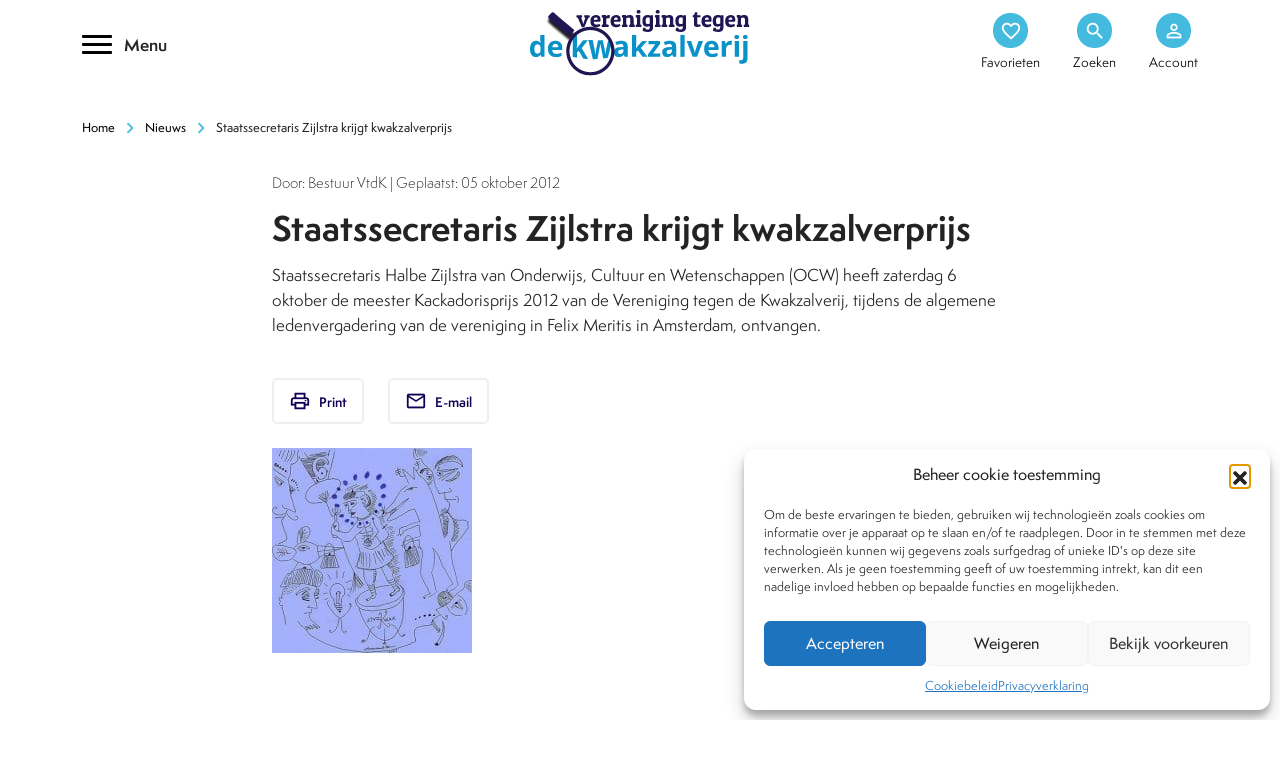

--- FILE ---
content_type: text/html; charset=UTF-8
request_url: https://www.kwakzalverij.nl/nieuws/staatssecretaris-zijlstra-krijgt-kwakzalverprijs/
body_size: 16789
content:
<!DOCTYPE html>
<html lang="nl-NL">
<link rel="preload" href="/web/app/themes/kwakzalverij/images/kwakzalverij.webp">
<meta charset="UTF-8">
<meta name="HandheldFriendly" content="True">
<meta name="viewport" content="width=device-width, initial-scale=1.0, maximum-scale=1.0, user-scalable=no" />
<link rel="https://www.kwakzalverij.nl/app/themes/kwakzalverij/js/manifest.json" />
<title>Staatssecretaris Zijlstra krijgt kwakzalverprijs</title>
<link rel="profile" href="https://gmpg.org/xfn/11">
<link rel="pingback" href="https://www.kwakzalverij.nl/wp/xmlrpc.php">
<meta name="apple-mobile-web-app-capable" content="yes">
<meta name="mobile-web-app-capable" content="yes">
<style type="text/css">.wpfts-result-item .wpfts-smart-excerpt {}.wpfts-result-item .wpfts-not-found {color:#808080;font-size:0.9em;}.wpfts-result-item .wpfts-score {color:#006621;font-size:0.9em;}.wpfts-shift {margin-left:40px;}.wpfts-result-item .wpfts-download-link {color:#006621;font-size:0.9em;}.wpfts-result-item .wpfts-file-size {color:#006621;font-size:0.9em;}</style><meta name='robots' content='index, follow, max-image-preview:large, max-snippet:-1, max-video-preview:-1' />

	<!-- This site is optimized with the Yoast SEO Premium plugin v24.2 (Yoast SEO v26.6) - https://yoast.com/wordpress/plugins/seo/ -->
	<meta name="description" content="Staatssecretaris Halbe Zijlstra van Onderwijs, Cultuur en Wetenschappen (OCW) heeft zaterdag 6 oktober de meester Kackadorisprijs 2012 van de Vereniging tegen de Kwakzalverij, tijdens de algemene ledenvergadering van de vereniging in Felix Meritis in Amsterdam, ontvangen." />
	<link rel="canonical" href="https://www.kwakzalverij.nl/nieuws/staatssecretaris-zijlstra-krijgt-kwakzalverprijs/" />
	<meta property="og:locale" content="nl_NL" />
	<meta property="og:type" content="article" />
	<meta property="og:title" content="Staatssecretaris Zijlstra krijgt kwakzalverprijs" />
	<meta property="og:description" content="Staatssecretaris Halbe Zijlstra van Onderwijs, Cultuur en Wetenschappen (OCW) heeft zaterdag 6 oktober de meester Kackadorisprijs 2012 van de Vereniging tegen de Kwakzalverij, tijdens de algemene ledenvergadering van de vereniging in Felix Meritis in Amsterdam, ontvangen." />
	<meta property="og:url" content="https://www.kwakzalverij.nl/nieuws/staatssecretaris-zijlstra-krijgt-kwakzalverprijs/" />
	<meta property="og:site_name" content="Kwakzalverij" />
	<meta property="article:publisher" content="https://www.facebook.com/kwakzalverij/" />
	<meta property="article:modified_time" content="2022-04-08T11:39:55+00:00" />
	<meta property="og:image" content="https://www.kwakzalverij.nl/app/uploads/2021/11/kackadoris.jpg" />
	<meta property="og:image:width" content="200" />
	<meta property="og:image:height" content="205" />
	<meta property="og:image:type" content="image/jpeg" />
	<meta name="twitter:card" content="summary_large_image" />
	<meta name="twitter:site" content="@kwakzalverij" />
	<meta name="twitter:label1" content="Geschatte leestijd" />
	<meta name="twitter:data1" content="2 minuten" />
	<script type="application/ld+json" class="yoast-schema-graph">{"@context":"https://schema.org","@graph":[{"@type":"WebPage","@id":"https://www.kwakzalverij.nl/nieuws/staatssecretaris-zijlstra-krijgt-kwakzalverprijs/","url":"https://www.kwakzalverij.nl/nieuws/staatssecretaris-zijlstra-krijgt-kwakzalverprijs/","name":"Staatssecretaris Zijlstra krijgt kwakzalverprijs","isPartOf":{"@id":"https://www.kwakzalverij.nl/#website"},"primaryImageOfPage":{"@id":"https://www.kwakzalverij.nl/nieuws/staatssecretaris-zijlstra-krijgt-kwakzalverprijs/#primaryimage"},"image":{"@id":"https://www.kwakzalverij.nl/nieuws/staatssecretaris-zijlstra-krijgt-kwakzalverprijs/#primaryimage"},"thumbnailUrl":"https://www.kwakzalverij.nl/app/uploads/2021/11/kackadoris.jpg","datePublished":"2012-10-05T23:40:31+00:00","dateModified":"2022-04-08T11:39:55+00:00","description":"Staatssecretaris Halbe Zijlstra van Onderwijs, Cultuur en Wetenschappen (OCW) heeft zaterdag 6 oktober de meester Kackadorisprijs 2012 van de Vereniging tegen de Kwakzalverij, tijdens de algemene ledenvergadering van de vereniging in Felix Meritis in Amsterdam, ontvangen.","breadcrumb":{"@id":"https://www.kwakzalverij.nl/nieuws/staatssecretaris-zijlstra-krijgt-kwakzalverprijs/#breadcrumb"},"inLanguage":"nl-NL","potentialAction":[{"@type":"ReadAction","target":["https://www.kwakzalverij.nl/nieuws/staatssecretaris-zijlstra-krijgt-kwakzalverprijs/"]}]},{"@type":"ImageObject","inLanguage":"nl-NL","@id":"https://www.kwakzalverij.nl/nieuws/staatssecretaris-zijlstra-krijgt-kwakzalverprijs/#primaryimage","url":"https://www.kwakzalverij.nl/app/uploads/2021/11/kackadoris.jpg","contentUrl":"https://www.kwakzalverij.nl/app/uploads/2021/11/kackadoris.jpg","width":200,"height":205},{"@type":"BreadcrumbList","@id":"https://www.kwakzalverij.nl/nieuws/staatssecretaris-zijlstra-krijgt-kwakzalverprijs/#breadcrumb","itemListElement":[{"@type":"ListItem","position":1,"name":"Home","item":"https://www.kwakzalverij.nl/"},{"@type":"ListItem","position":2,"name":"Nieuws","item":"https://www.kwakzalverij.nl/nieuws/"},{"@type":"ListItem","position":3,"name":"Staatssecretaris Zijlstra krijgt kwakzalverprijs"}]},{"@type":"WebSite","@id":"https://www.kwakzalverij.nl/#website","url":"https://www.kwakzalverij.nl/","name":"Kwakzalverij","description":"Een heldere inkijk in de bestrijding van kwakzalverij.","potentialAction":[{"@type":"SearchAction","target":{"@type":"EntryPoint","urlTemplate":"https://www.kwakzalverij.nl/?s={search_term_string}"},"query-input":{"@type":"PropertyValueSpecification","valueRequired":true,"valueName":"search_term_string"}}],"inLanguage":"nl-NL"}]}</script>
	<!-- / Yoast SEO Premium plugin. -->


<style id='wp-img-auto-sizes-contain-inline-css' type='text/css'>
img:is([sizes=auto i],[sizes^="auto," i]){contain-intrinsic-size:3000px 1500px}
/*# sourceURL=wp-img-auto-sizes-contain-inline-css */
</style>
<style id='classic-theme-styles-inline-css' type='text/css'>
/*! This file is auto-generated */
.wp-block-button__link{color:#fff;background-color:#32373c;border-radius:9999px;box-shadow:none;text-decoration:none;padding:calc(.667em + 2px) calc(1.333em + 2px);font-size:1.125em}.wp-block-file__button{background:#32373c;color:#fff;text-decoration:none}
/*# sourceURL=/wp-includes/css/classic-themes.min.css */
</style>
<link rel='stylesheet' id='wpfts_jquery-ui-styles-css' href='https://www.kwakzalverij.nl/app/mu-plugins/fulltext-search-pro/style/wpfts_autocomplete.css?ver=2.47.184' type='text/css' media='all' />
<link rel='stylesheet' id='cmplz-general-css' href='https://www.kwakzalverij.nl/app/plugins/complianz-gdpr/assets/css/cookieblocker.min.css?ver=1766401252' type='text/css' media='all' />
<link rel='stylesheet' id='bootstrap_min-css' href='https://www.kwakzalverij.nl/app/themes/kwakzalverij/vendor/bootstrap/css/bootstrap.min.css?ver=1.0' type='text/css' media='all' />
<link rel='stylesheet' id='swiper-css' href='https://www.kwakzalverij.nl/app/themes/kwakzalverij/css/swiper.min.css?ver=1.0' type='text/css' media='all' />
<link rel='stylesheet' id='style-css' href='https://www.kwakzalverij.nl/app/themes/kwakzalverij/style.css?ver=1.4' type='text/css' media='all' />
<link rel='stylesheet' id='mobile-css' href='https://www.kwakzalverij.nl/app/themes/kwakzalverij/css/mobile.css?ver=1.0' type='text/css' media='all' />
<link rel='stylesheet' id='mmenu-css' href='https://www.kwakzalverij.nl/app/themes/kwakzalverij/css/mmenu.css?ver=1.0' type='text/css' media='all' />
<script type="text/javascript" src="https://www.kwakzalverij.nl/wp/wp-includes/js/jquery/jquery.min.js?ver=3.7.1" id="jquery-core-js"></script>
<script type="text/javascript" src="https://www.kwakzalverij.nl/app/mu-plugins/fulltext-search-pro/js/wpfts_frontend.js?ver=2.47.184" id="wpfts_frontend-js"></script>
<script type="text/javascript">
		document.wpfts_ajaxurl = "https://www.kwakzalverij.nl/wp/wp-admin/admin-ajax.php";
	</script>			<style>.cmplz-hidden {
					display: none !important;
				}</style><style type="text/css">.recentcomments a{display:inline !important;padding:0 !important;margin:0 !important;}</style><link rel="icon" href="https://www.kwakzalverij.nl/app/uploads/2022/02/cropped-favicon-1-32x32.png" sizes="32x32" />
<link rel="icon" href="https://www.kwakzalverij.nl/app/uploads/2022/02/cropped-favicon-1-192x192.png" sizes="192x192" />
<link rel="apple-touch-icon" href="https://www.kwakzalverij.nl/app/uploads/2022/02/cropped-favicon-1-180x180.png" />
<meta name="msapplication-TileImage" content="https://www.kwakzalverij.nl/app/uploads/2022/02/cropped-favicon-1-270x270.png" />
		<style type="text/css" id="wp-custom-css">
			p {
    font-weight: 400;
    font-size: 16px;
    line-height: 25px;
}		</style>
		<style id='global-styles-inline-css' type='text/css'>
:root{--wp--preset--aspect-ratio--square: 1;--wp--preset--aspect-ratio--4-3: 4/3;--wp--preset--aspect-ratio--3-4: 3/4;--wp--preset--aspect-ratio--3-2: 3/2;--wp--preset--aspect-ratio--2-3: 2/3;--wp--preset--aspect-ratio--16-9: 16/9;--wp--preset--aspect-ratio--9-16: 9/16;--wp--preset--color--black: #000000;--wp--preset--color--cyan-bluish-gray: #abb8c3;--wp--preset--color--white: #ffffff;--wp--preset--color--pale-pink: #f78da7;--wp--preset--color--vivid-red: #cf2e2e;--wp--preset--color--luminous-vivid-orange: #ff6900;--wp--preset--color--luminous-vivid-amber: #fcb900;--wp--preset--color--light-green-cyan: #7bdcb5;--wp--preset--color--vivid-green-cyan: #00d084;--wp--preset--color--pale-cyan-blue: #8ed1fc;--wp--preset--color--vivid-cyan-blue: #0693e3;--wp--preset--color--vivid-purple: #9b51e0;--wp--preset--gradient--vivid-cyan-blue-to-vivid-purple: linear-gradient(135deg,rgb(6,147,227) 0%,rgb(155,81,224) 100%);--wp--preset--gradient--light-green-cyan-to-vivid-green-cyan: linear-gradient(135deg,rgb(122,220,180) 0%,rgb(0,208,130) 100%);--wp--preset--gradient--luminous-vivid-amber-to-luminous-vivid-orange: linear-gradient(135deg,rgb(252,185,0) 0%,rgb(255,105,0) 100%);--wp--preset--gradient--luminous-vivid-orange-to-vivid-red: linear-gradient(135deg,rgb(255,105,0) 0%,rgb(207,46,46) 100%);--wp--preset--gradient--very-light-gray-to-cyan-bluish-gray: linear-gradient(135deg,rgb(238,238,238) 0%,rgb(169,184,195) 100%);--wp--preset--gradient--cool-to-warm-spectrum: linear-gradient(135deg,rgb(74,234,220) 0%,rgb(151,120,209) 20%,rgb(207,42,186) 40%,rgb(238,44,130) 60%,rgb(251,105,98) 80%,rgb(254,248,76) 100%);--wp--preset--gradient--blush-light-purple: linear-gradient(135deg,rgb(255,206,236) 0%,rgb(152,150,240) 100%);--wp--preset--gradient--blush-bordeaux: linear-gradient(135deg,rgb(254,205,165) 0%,rgb(254,45,45) 50%,rgb(107,0,62) 100%);--wp--preset--gradient--luminous-dusk: linear-gradient(135deg,rgb(255,203,112) 0%,rgb(199,81,192) 50%,rgb(65,88,208) 100%);--wp--preset--gradient--pale-ocean: linear-gradient(135deg,rgb(255,245,203) 0%,rgb(182,227,212) 50%,rgb(51,167,181) 100%);--wp--preset--gradient--electric-grass: linear-gradient(135deg,rgb(202,248,128) 0%,rgb(113,206,126) 100%);--wp--preset--gradient--midnight: linear-gradient(135deg,rgb(2,3,129) 0%,rgb(40,116,252) 100%);--wp--preset--font-size--small: 13px;--wp--preset--font-size--medium: 20px;--wp--preset--font-size--large: 36px;--wp--preset--font-size--x-large: 42px;--wp--preset--spacing--20: 0.44rem;--wp--preset--spacing--30: 0.67rem;--wp--preset--spacing--40: 1rem;--wp--preset--spacing--50: 1.5rem;--wp--preset--spacing--60: 2.25rem;--wp--preset--spacing--70: 3.38rem;--wp--preset--spacing--80: 5.06rem;--wp--preset--shadow--natural: 6px 6px 9px rgba(0, 0, 0, 0.2);--wp--preset--shadow--deep: 12px 12px 50px rgba(0, 0, 0, 0.4);--wp--preset--shadow--sharp: 6px 6px 0px rgba(0, 0, 0, 0.2);--wp--preset--shadow--outlined: 6px 6px 0px -3px rgb(255, 255, 255), 6px 6px rgb(0, 0, 0);--wp--preset--shadow--crisp: 6px 6px 0px rgb(0, 0, 0);}:where(.is-layout-flex){gap: 0.5em;}:where(.is-layout-grid){gap: 0.5em;}body .is-layout-flex{display: flex;}.is-layout-flex{flex-wrap: wrap;align-items: center;}.is-layout-flex > :is(*, div){margin: 0;}body .is-layout-grid{display: grid;}.is-layout-grid > :is(*, div){margin: 0;}:where(.wp-block-columns.is-layout-flex){gap: 2em;}:where(.wp-block-columns.is-layout-grid){gap: 2em;}:where(.wp-block-post-template.is-layout-flex){gap: 1.25em;}:where(.wp-block-post-template.is-layout-grid){gap: 1.25em;}.has-black-color{color: var(--wp--preset--color--black) !important;}.has-cyan-bluish-gray-color{color: var(--wp--preset--color--cyan-bluish-gray) !important;}.has-white-color{color: var(--wp--preset--color--white) !important;}.has-pale-pink-color{color: var(--wp--preset--color--pale-pink) !important;}.has-vivid-red-color{color: var(--wp--preset--color--vivid-red) !important;}.has-luminous-vivid-orange-color{color: var(--wp--preset--color--luminous-vivid-orange) !important;}.has-luminous-vivid-amber-color{color: var(--wp--preset--color--luminous-vivid-amber) !important;}.has-light-green-cyan-color{color: var(--wp--preset--color--light-green-cyan) !important;}.has-vivid-green-cyan-color{color: var(--wp--preset--color--vivid-green-cyan) !important;}.has-pale-cyan-blue-color{color: var(--wp--preset--color--pale-cyan-blue) !important;}.has-vivid-cyan-blue-color{color: var(--wp--preset--color--vivid-cyan-blue) !important;}.has-vivid-purple-color{color: var(--wp--preset--color--vivid-purple) !important;}.has-black-background-color{background-color: var(--wp--preset--color--black) !important;}.has-cyan-bluish-gray-background-color{background-color: var(--wp--preset--color--cyan-bluish-gray) !important;}.has-white-background-color{background-color: var(--wp--preset--color--white) !important;}.has-pale-pink-background-color{background-color: var(--wp--preset--color--pale-pink) !important;}.has-vivid-red-background-color{background-color: var(--wp--preset--color--vivid-red) !important;}.has-luminous-vivid-orange-background-color{background-color: var(--wp--preset--color--luminous-vivid-orange) !important;}.has-luminous-vivid-amber-background-color{background-color: var(--wp--preset--color--luminous-vivid-amber) !important;}.has-light-green-cyan-background-color{background-color: var(--wp--preset--color--light-green-cyan) !important;}.has-vivid-green-cyan-background-color{background-color: var(--wp--preset--color--vivid-green-cyan) !important;}.has-pale-cyan-blue-background-color{background-color: var(--wp--preset--color--pale-cyan-blue) !important;}.has-vivid-cyan-blue-background-color{background-color: var(--wp--preset--color--vivid-cyan-blue) !important;}.has-vivid-purple-background-color{background-color: var(--wp--preset--color--vivid-purple) !important;}.has-black-border-color{border-color: var(--wp--preset--color--black) !important;}.has-cyan-bluish-gray-border-color{border-color: var(--wp--preset--color--cyan-bluish-gray) !important;}.has-white-border-color{border-color: var(--wp--preset--color--white) !important;}.has-pale-pink-border-color{border-color: var(--wp--preset--color--pale-pink) !important;}.has-vivid-red-border-color{border-color: var(--wp--preset--color--vivid-red) !important;}.has-luminous-vivid-orange-border-color{border-color: var(--wp--preset--color--luminous-vivid-orange) !important;}.has-luminous-vivid-amber-border-color{border-color: var(--wp--preset--color--luminous-vivid-amber) !important;}.has-light-green-cyan-border-color{border-color: var(--wp--preset--color--light-green-cyan) !important;}.has-vivid-green-cyan-border-color{border-color: var(--wp--preset--color--vivid-green-cyan) !important;}.has-pale-cyan-blue-border-color{border-color: var(--wp--preset--color--pale-cyan-blue) !important;}.has-vivid-cyan-blue-border-color{border-color: var(--wp--preset--color--vivid-cyan-blue) !important;}.has-vivid-purple-border-color{border-color: var(--wp--preset--color--vivid-purple) !important;}.has-vivid-cyan-blue-to-vivid-purple-gradient-background{background: var(--wp--preset--gradient--vivid-cyan-blue-to-vivid-purple) !important;}.has-light-green-cyan-to-vivid-green-cyan-gradient-background{background: var(--wp--preset--gradient--light-green-cyan-to-vivid-green-cyan) !important;}.has-luminous-vivid-amber-to-luminous-vivid-orange-gradient-background{background: var(--wp--preset--gradient--luminous-vivid-amber-to-luminous-vivid-orange) !important;}.has-luminous-vivid-orange-to-vivid-red-gradient-background{background: var(--wp--preset--gradient--luminous-vivid-orange-to-vivid-red) !important;}.has-very-light-gray-to-cyan-bluish-gray-gradient-background{background: var(--wp--preset--gradient--very-light-gray-to-cyan-bluish-gray) !important;}.has-cool-to-warm-spectrum-gradient-background{background: var(--wp--preset--gradient--cool-to-warm-spectrum) !important;}.has-blush-light-purple-gradient-background{background: var(--wp--preset--gradient--blush-light-purple) !important;}.has-blush-bordeaux-gradient-background{background: var(--wp--preset--gradient--blush-bordeaux) !important;}.has-luminous-dusk-gradient-background{background: var(--wp--preset--gradient--luminous-dusk) !important;}.has-pale-ocean-gradient-background{background: var(--wp--preset--gradient--pale-ocean) !important;}.has-electric-grass-gradient-background{background: var(--wp--preset--gradient--electric-grass) !important;}.has-midnight-gradient-background{background: var(--wp--preset--gradient--midnight) !important;}.has-small-font-size{font-size: var(--wp--preset--font-size--small) !important;}.has-medium-font-size{font-size: var(--wp--preset--font-size--medium) !important;}.has-large-font-size{font-size: var(--wp--preset--font-size--large) !important;}.has-x-large-font-size{font-size: var(--wp--preset--font-size--x-large) !important;}
/*# sourceURL=global-styles-inline-css */
</style>
</head>
<body data-cmplz=1 class="wp-singular artikelen-template-default single single-artikelen postid-2213 wp-theme-kwakzalverij" id="not-logged-in">
<div class="mm-page">	
	<nav id="mmenu">
	<div class="menu-hoofdmenu-container"><ul id="menu-hoofdmenu" class=""><li itemscope="itemscope" itemtype="https://www.schema.org/SiteNavigationElement" id="menu-item-11789" class="menu-item menu-item-type-custom menu-item-object-custom menu-item-has-children menu-item-11789 mega first_nav_row"><a title="Behandelwijzen" href="/behandelwijzen" data-toggle="mega" class="mega-toggle" aria-haspopup="true"><span class="material-icons-outlined"> dashboard </span>Behandelwijzen <span class="material-icons-outlined menu_chevron">chevron_right</span></a>
<ul role="menu" class=" mega-menu" >
	<li itemscope="itemscope" itemtype="https://www.schema.org/SiteNavigationElement" id="menu-item-11986" class="menu-item menu-item-type-post_type menu-item-object-behandelwijzen menu-item-11986"><a title="Acupunctuur" href="https://www.kwakzalverij.nl/behandelwijzen/acupunctuur/">Acupunctuur</a></li>
	<li itemscope="itemscope" itemtype="https://www.schema.org/SiteNavigationElement" id="menu-item-11944" class="menu-item menu-item-type-post_type menu-item-object-behandelwijzen menu-item-11944"><a title="Antroposofie" href="https://www.kwakzalverij.nl/behandelwijzen/antroposofie/">Antroposofie</a></li>
	<li itemscope="itemscope" itemtype="https://www.schema.org/SiteNavigationElement" id="menu-item-11945" class="menu-item menu-item-type-post_type menu-item-object-behandelwijzen menu-item-11945"><a title="Chiropractie" href="https://www.kwakzalverij.nl/behandelwijzen/chiropractie/">Chiropractie</a></li>
	<li itemscope="itemscope" itemtype="https://www.schema.org/SiteNavigationElement" id="menu-item-11946" class="menu-item menu-item-type-post_type menu-item-object-behandelwijzen menu-item-11946"><a title="Diergeneeskunde" href="https://www.kwakzalverij.nl/behandelwijzen/diergeneeskunde/">Diergeneeskunde</a></li>
	<li itemscope="itemscope" itemtype="https://www.schema.org/SiteNavigationElement" id="menu-item-11947" class="menu-item menu-item-type-post_type menu-item-object-behandelwijzen menu-item-11947"><a title="Geestelijke gezondheidszorg" href="https://www.kwakzalverij.nl/behandelwijzen/alternatieve-aanpak-in-de-ggz/">Geestelijke gezondheidszorg</a></li>
	<li itemscope="itemscope" itemtype="https://www.schema.org/SiteNavigationElement" id="menu-item-11948" class="menu-item menu-item-type-post_type menu-item-object-behandelwijzen menu-item-11948"><a title="Homeopathie" href="https://www.kwakzalverij.nl/behandelwijzen/homeopathie-2/">Homeopathie</a></li>
	<li itemscope="itemscope" itemtype="https://www.schema.org/SiteNavigationElement" id="menu-item-11949" class="menu-item menu-item-type-post_type menu-item-object-behandelwijzen menu-item-11949"><a title="Kankertherapieën" href="https://www.kwakzalverij.nl/behandelwijzen/kankertherapieen/">Kankertherapieën</a></li>
	<li itemscope="itemscope" itemtype="https://www.schema.org/SiteNavigationElement" id="menu-item-11950" class="menu-item menu-item-type-post_type menu-item-object-behandelwijzen menu-item-11950"><a title="Kruiden &amp; supplementen" href="https://www.kwakzalverij.nl/behandelwijzen/kruiden/">Kruiden &amp; supplementen</a></li>
	<li itemscope="itemscope" itemtype="https://www.schema.org/SiteNavigationElement" id="menu-item-11951" class="menu-item menu-item-type-post_type menu-item-object-behandelwijzen menu-item-11951"><a title="Natuurgeneeswijzen" href="https://www.kwakzalverij.nl/behandelwijzen/natuurgeneeswijzen/">Natuurgeneeswijzen</a></li>
	<li itemscope="itemscope" itemtype="https://www.schema.org/SiteNavigationElement" id="menu-item-11952" class="menu-item menu-item-type-post_type menu-item-object-behandelwijzen menu-item-11952"><a title="Paranormale behandelwijzen" href="https://www.kwakzalverij.nl/behandelwijzen/paranormale-behandelwijzen/">Paranormale behandelwijzen</a></li>
	<li itemscope="itemscope" itemtype="https://www.schema.org/SiteNavigationElement" id="menu-item-11953" class="menu-item menu-item-type-post_type menu-item-object-behandelwijzen menu-item-11953"><a title="Tandheelkunde" href="https://www.kwakzalverij.nl/behandelwijzen/tandheelkunde/">Tandheelkunde</a></li>
	<li itemscope="itemscope" itemtype="https://www.schema.org/SiteNavigationElement" id="menu-item-11954" class="menu-item menu-item-type-post_type menu-item-object-behandelwijzen menu-item-11954"><a title="Voeding" href="https://www.kwakzalverij.nl/behandelwijzen/voeding/">Voeding</a></li>
	<li itemscope="itemscope" itemtype="https://www.schema.org/SiteNavigationElement" id="menu-item-11955" class="menu-item menu-item-type-custom menu-item-object-custom menu-item-11955"><a title="Overige behandelwijzen">Overige behandelwijzen</a></li>
	<li itemscope="itemscope" itemtype="https://www.schema.org/SiteNavigationElement" id="menu-item-11956" class="menu-item menu-item-type-custom menu-item-object-custom menu-item-11956"><a title="Alle behandelwijzen" href="/behandelwijzen">Alle behandelwijzen</a></li>
</ul>
</li>
<li itemscope="itemscope" itemtype="https://www.schema.org/SiteNavigationElement" id="menu-item-11825" class="menu-item menu-item-type-custom menu-item-object-custom menu-item-11825 first_nav_row"><a title="Nieuws" href="/nieuws"><span class="material-icons-outlined"> article </span>Nieuws</a></li>
<li itemscope="itemscope" itemtype="https://www.schema.org/SiteNavigationElement" id="menu-item-11826" class="menu-item menu-item-type-custom menu-item-object-custom menu-item-has-children menu-item-11826 mega first_nav_row"><a title="Dossiers" href="/dossiers" data-toggle="mega" class="mega-toggle" aria-haspopup="true"><span class="material-icons-outlined"> inventory_2 </span>Dossiers <span class="material-icons-outlined menu_chevron">chevron_right</span></a>
<ul role="menu" class=" mega-menu" >
	<li itemscope="itemscope" itemtype="https://www.schema.org/SiteNavigationElement" id="menu-item-12307" class="menu-item menu-item-type-post_type menu-item-object-dossiers menu-item-12307"><a title="Kwakzalver van de maand" href="https://www.kwakzalverij.nl/dossiers/kwakzalver-van-de-maand/">Kwakzalver van de maand</a></li>
	<li itemscope="itemscope" itemtype="https://www.schema.org/SiteNavigationElement" id="menu-item-12308" class="menu-item menu-item-type-post_type menu-item-object-dossiers menu-item-12308"><a title="Brief van de maand" href="https://www.kwakzalverij.nl/dossiers/brief-van-de-maand/">Brief van de maand</a></li>
	<li itemscope="itemscope" itemtype="https://www.schema.org/SiteNavigationElement" id="menu-item-12309" class="menu-item menu-item-type-post_type menu-item-object-dossiers menu-item-12309"><a title="Pioniers in de Integratieve Geneeskunde" href="https://www.kwakzalverij.nl/dossiers/pioniers-in-de-integratieve-geneenieuwe-dossier-page/">Pioniers in de Integratieve Geneeskunde</a></li>
	<li itemscope="itemscope" itemtype="https://www.schema.org/SiteNavigationElement" id="menu-item-12310" class="menu-item menu-item-type-post_type menu-item-object-dossiers menu-item-12310"><a title="Chiropractie" href="https://www.kwakzalverij.nl/dossiers/chiropractie/">Chiropractie</a></li>
	<li itemscope="itemscope" itemtype="https://www.schema.org/SiteNavigationElement" id="menu-item-12311" class="menu-item menu-item-type-post_type menu-item-object-dossiers menu-item-12311"><a title="Homeopathie" href="https://www.kwakzalverij.nl/dossiers/homeopathie-al-200-jaar-onbewezen-kwakzalverij/">Homeopathie</a></li>
	<li itemscope="itemscope" itemtype="https://www.schema.org/SiteNavigationElement" id="menu-item-12312" class="menu-item menu-item-type-post_type menu-item-object-dossiers menu-item-12312"><a title="BTW vrijstelling" href="https://www.kwakzalverij.nl/dossiers/btw-vrijstelling/">BTW vrijstelling</a></li>
	<li itemscope="itemscope" itemtype="https://www.schema.org/SiteNavigationElement" id="menu-item-12313" class="menu-item menu-item-type-post_type menu-item-object-dossiers menu-item-12313"><a title="Stop de kwakzalverijvervuiling van zorgverzekeringspakketten" href="https://www.kwakzalverij.nl/dossiers/feuilleton/">Stop de kwakzalverijvervuiling van zorgverzekeringspakketten</a></li>
	<li itemscope="itemscope" itemtype="https://www.schema.org/SiteNavigationElement" id="menu-item-12314" class="menu-item menu-item-type-post_type menu-item-object-dossiers menu-item-12314"><a title="De affaire Houtsmuller" href="https://www.kwakzalverij.nl/dossiers/de-affaire-houtsmuller/">De affaire Houtsmuller</a></li>
	<li itemscope="itemscope" itemtype="https://www.schema.org/SiteNavigationElement" id="menu-item-12315" class="menu-item menu-item-type-post_type menu-item-object-dossiers menu-item-12315"><a title="Sylvia Millecam" href="https://www.kwakzalverij.nl/dossiers/sylvia-millecam/">Sylvia Millecam</a></li>
	<li itemscope="itemscope" itemtype="https://www.schema.org/SiteNavigationElement" id="menu-item-12316" class="menu-item menu-item-type-post_type menu-item-object-dossiers menu-item-12316"><a title="Maria Sickesz" href="https://www.kwakzalverij.nl/dossiers/maria-sickesz/">Maria Sickesz</a></li>
</ul>
</li>
<li itemscope="itemscope" itemtype="https://www.schema.org/SiteNavigationElement" id="menu-item-11887" class="menu-item menu-item-type-custom menu-item-object-custom menu-item-11887 first_nav_row"><a title="Encyclopedie" href="/encyclopedie"><span class="material-icons-outlined"> text_format </span>Encyclopedie</a></li>
<li itemscope="itemscope" itemtype="https://www.schema.org/SiteNavigationElement" id="menu-item-11888" class="menu-item menu-item-type-custom menu-item-object-custom menu-item-11888 first_nav_row"><a title="Tijdschrift" href="/tijdschrift"><span class="material-icons-outlined"> auto_stories </span>Tijdschrift</a></li>
<li itemscope="itemscope" itemtype="https://www.schema.org/SiteNavigationElement" id="menu-item-12178" class="menu-item menu-item-type-post_type menu-item-object-page menu-item-12178 first_nav_row"><a title="Podcasts" href="https://www.kwakzalverij.nl/podcasts/"><span class="material-icons-outlined icons-general"> podcasts </span>Podcasts</a></li>
<li itemscope="itemscope" itemtype="https://www.schema.org/SiteNavigationElement" id="menu-item-11889" class="menu-item menu-item-type-custom menu-item-object-custom menu-item-has-children menu-item-11889 mega first_nav_row"><a title="Over Ons" href="/over-ons" data-toggle="mega" class="mega-toggle" aria-haspopup="true"><span class="material-icons-outlined"> textsms </span>Over Ons <span class="material-icons-outlined menu_chevron">chevron_right</span></a>
<ul role="menu" class=" mega-menu" >
	<li itemscope="itemscope" itemtype="https://www.schema.org/SiteNavigationElement" id="menu-item-12196" class="menu-item menu-item-type-post_type menu-item-object-page menu-item-12196"><a title="Wat is kwakzalverij?" href="https://www.kwakzalverij.nl/over-ons/wat-is-kwakzalverij/">Wat is kwakzalverij?</a></li>
	<li itemscope="itemscope" itemtype="https://www.schema.org/SiteNavigationElement" id="menu-item-12197" class="menu-item menu-item-type-custom menu-item-object-custom menu-item-12197"><a title="Het bestuur" href="https://kwakzalverij.nl/over-ons/het-bestuur/">Het bestuur</a></li>
	<li itemscope="itemscope" itemtype="https://www.schema.org/SiteNavigationElement" id="menu-item-12198" class="menu-item menu-item-type-post_type menu-item-object-page menu-item-12198"><a title="De doelstellingen van de VtdK" href="https://www.kwakzalverij.nl/over-ons/de-doelstellingen-van-de-vtdk/">De doelstellingen van de VtdK</a></li>
	<li itemscope="itemscope" itemtype="https://www.schema.org/SiteNavigationElement" id="menu-item-12199" class="menu-item menu-item-type-post_type menu-item-object-page menu-item-12199"><a title="FAQ" href="https://www.kwakzalverij.nl/over-ons/vaak-gestelde-vragen-frequently-asked-questions-faq/">FAQ</a></li>
	<li itemscope="itemscope" itemtype="https://www.schema.org/SiteNavigationElement" id="menu-item-15101" class="menu-item menu-item-type-post_type menu-item-object-page menu-item-15101"><a title="Lidmaatschap/Schenking" href="https://www.kwakzalverij.nl/over-ons/lidmaatschap/">Lidmaatschap/Schenking</a></li>
	<li itemscope="itemscope" itemtype="https://www.schema.org/SiteNavigationElement" id="menu-item-15102" class="menu-item menu-item-type-post_type menu-item-object-page menu-item-15102"><a title="Ik wil lid worden" href="https://www.kwakzalverij.nl/lid-worden/">Ik wil lid worden</a></li>
</ul>
</li>
<li itemscope="itemscope" itemtype="https://www.schema.org/SiteNavigationElement" id="menu-item-12195" class="menu-item menu-item-type-post_type menu-item-object-page menu-item-12195 first_nav_row"><a title="Contact" href="https://www.kwakzalverij.nl/contact/"><span class="material-icons-outlined icons-general"> call </span>Contact</a></li>
</ul></div>	</nav>	
	<header class="header">
				<div class="container .my-3 relative">
			<div class="row justify-content-between align-self-center">
				<div class="col-4 align-self-center d-none d-xxl-block d-xl-block d-lg-block d-md-block">
					<div class="hamburger--collapse">
						<div class="hamburger-box">
							<div class="hamburger-inner"></div>
							<span>Menu</span>
						</div>
					</div>
				</div>
				
				<div class="col-xxl-4 col-xl-4 col-lg-4 col-md-4 col-6 text-center align-self-center">
					<a href="https://www.kwakzalverij.nl" alt="Kwakzalverij" title="Kwakzalverij" class="brand_logo">
						<img src="https://www.kwakzalverij.nl/app/themes/kwakzalverij/images/kwakzalverij_logo.svg" alt="Kwakzalverij" title="Kwakzalverij" width="240" height="86">
					</a>
				</div>
				
				<div class="col-xxl-4 col-xl-4 col-lg-4 col-md-4 col-6 align-self-center">
					<ul class="header_options h-100 align-self-center">
						
						<li class="center-inside d-xxl-none d-xl-none d-lg-none d-md-none">
							<a href="#mmenu">
								<div class="trans circle center-inside">
									<span class="material-icons">
										menu
									</span>
								</div>
							</a>	
						</li>
						
						<li class="center-inside">
												<a href="https://www.kwakzalverij.nl/favorieten/" class=""><div class="trans circle center-inside"><span class="material-icons">favorite_border</span>
</div><span class="trans d-none d-xxl-block d-xl-block d-lg-block d-md-block">Favorieten</span></a>
						</li>
						<li><a href="/?s=" class=""><div class="trans circle center-inside"><span class="material-icons">search</span></div><span class="trans d-none d-xxl-block d-xl-block d-lg-block d-md-block">Zoeken</span></a></li>
						<li><a href="https://www.kwakzalverij.nl/mijn-omgeving" class=""><div class="circle center-inside"><span class="material-icons">
person_outline</span></div><span class="trans d-none d-xxl-block d-xl-block d-lg-block d-md-block">Account</span></a></li>
					</ul>
				</div>
			</div>
		</div>
	</header>
	<div class="container-fluid container_menu_wrap trans" id="wrap_menu">
	<div class="container my-5">
		<div class="col-12">
			<div class="menu_wrap">
				<button class="close_menu">
					<span class="material-icons">
						highlight_off
					</span>
				</button>
				<nav class="inline_block">
				<div class="menu-hoofdmenu-container"><ul id="main-menu" class="nav"><li itemscope="itemscope" itemtype="https://www.schema.org/SiteNavigationElement" class="menu-item menu-item-type-custom menu-item-object-custom menu-item-has-children menu-item-11789 mega first_nav_row"><a title="Behandelwijzen" href="/behandelwijzen" data-toggle="mega" class="mega-toggle" aria-haspopup="true"><span class="material-icons-outlined"> dashboard </span>Behandelwijzen <span class="material-icons-outlined menu_chevron">chevron_right</span></a>
<ul role="menu" class=" mega-menu" >
	<li itemscope="itemscope" itemtype="https://www.schema.org/SiteNavigationElement" class="menu-item menu-item-type-post_type menu-item-object-behandelwijzen menu-item-11986"><a title="Acupunctuur" href="https://www.kwakzalverij.nl/behandelwijzen/acupunctuur/">Acupunctuur</a></li>
	<li itemscope="itemscope" itemtype="https://www.schema.org/SiteNavigationElement" class="menu-item menu-item-type-post_type menu-item-object-behandelwijzen menu-item-11944"><a title="Antroposofie" href="https://www.kwakzalverij.nl/behandelwijzen/antroposofie/">Antroposofie</a></li>
	<li itemscope="itemscope" itemtype="https://www.schema.org/SiteNavigationElement" class="menu-item menu-item-type-post_type menu-item-object-behandelwijzen menu-item-11945"><a title="Chiropractie" href="https://www.kwakzalverij.nl/behandelwijzen/chiropractie/">Chiropractie</a></li>
	<li itemscope="itemscope" itemtype="https://www.schema.org/SiteNavigationElement" class="menu-item menu-item-type-post_type menu-item-object-behandelwijzen menu-item-11946"><a title="Diergeneeskunde" href="https://www.kwakzalverij.nl/behandelwijzen/diergeneeskunde/">Diergeneeskunde</a></li>
	<li itemscope="itemscope" itemtype="https://www.schema.org/SiteNavigationElement" class="menu-item menu-item-type-post_type menu-item-object-behandelwijzen menu-item-11947"><a title="Geestelijke gezondheidszorg" href="https://www.kwakzalverij.nl/behandelwijzen/alternatieve-aanpak-in-de-ggz/">Geestelijke gezondheidszorg</a></li>
	<li itemscope="itemscope" itemtype="https://www.schema.org/SiteNavigationElement" class="menu-item menu-item-type-post_type menu-item-object-behandelwijzen menu-item-11948"><a title="Homeopathie" href="https://www.kwakzalverij.nl/behandelwijzen/homeopathie-2/">Homeopathie</a></li>
	<li itemscope="itemscope" itemtype="https://www.schema.org/SiteNavigationElement" class="menu-item menu-item-type-post_type menu-item-object-behandelwijzen menu-item-11949"><a title="Kankertherapieën" href="https://www.kwakzalverij.nl/behandelwijzen/kankertherapieen/">Kankertherapieën</a></li>
	<li itemscope="itemscope" itemtype="https://www.schema.org/SiteNavigationElement" class="menu-item menu-item-type-post_type menu-item-object-behandelwijzen menu-item-11950"><a title="Kruiden &amp; supplementen" href="https://www.kwakzalverij.nl/behandelwijzen/kruiden/">Kruiden &amp; supplementen</a></li>
	<li itemscope="itemscope" itemtype="https://www.schema.org/SiteNavigationElement" class="menu-item menu-item-type-post_type menu-item-object-behandelwijzen menu-item-11951"><a title="Natuurgeneeswijzen" href="https://www.kwakzalverij.nl/behandelwijzen/natuurgeneeswijzen/">Natuurgeneeswijzen</a></li>
	<li itemscope="itemscope" itemtype="https://www.schema.org/SiteNavigationElement" class="menu-item menu-item-type-post_type menu-item-object-behandelwijzen menu-item-11952"><a title="Paranormale behandelwijzen" href="https://www.kwakzalverij.nl/behandelwijzen/paranormale-behandelwijzen/">Paranormale behandelwijzen</a></li>
	<li itemscope="itemscope" itemtype="https://www.schema.org/SiteNavigationElement" class="menu-item menu-item-type-post_type menu-item-object-behandelwijzen menu-item-11953"><a title="Tandheelkunde" href="https://www.kwakzalverij.nl/behandelwijzen/tandheelkunde/">Tandheelkunde</a></li>
	<li itemscope="itemscope" itemtype="https://www.schema.org/SiteNavigationElement" class="menu-item menu-item-type-post_type menu-item-object-behandelwijzen menu-item-11954"><a title="Voeding" href="https://www.kwakzalverij.nl/behandelwijzen/voeding/">Voeding</a></li>
	<li itemscope="itemscope" itemtype="https://www.schema.org/SiteNavigationElement" class="menu-item menu-item-type-custom menu-item-object-custom menu-item-11955"><a title="Overige behandelwijzen">Overige behandelwijzen</a></li>
	<li itemscope="itemscope" itemtype="https://www.schema.org/SiteNavigationElement" class="menu-item menu-item-type-custom menu-item-object-custom menu-item-11956"><a title="Alle behandelwijzen" href="/behandelwijzen">Alle behandelwijzen</a></li>
</ul>
</li>
<li itemscope="itemscope" itemtype="https://www.schema.org/SiteNavigationElement" class="menu-item menu-item-type-custom menu-item-object-custom menu-item-11825 first_nav_row"><a title="Nieuws" href="/nieuws"><span class="material-icons-outlined"> article </span>Nieuws</a></li>
<li itemscope="itemscope" itemtype="https://www.schema.org/SiteNavigationElement" class="menu-item menu-item-type-custom menu-item-object-custom menu-item-has-children menu-item-11826 mega first_nav_row"><a title="Dossiers" href="/dossiers" data-toggle="mega" class="mega-toggle" aria-haspopup="true"><span class="material-icons-outlined"> inventory_2 </span>Dossiers <span class="material-icons-outlined menu_chevron">chevron_right</span></a>
<ul role="menu" class=" mega-menu" >
	<li itemscope="itemscope" itemtype="https://www.schema.org/SiteNavigationElement" class="menu-item menu-item-type-post_type menu-item-object-dossiers menu-item-12307"><a title="Kwakzalver van de maand" href="https://www.kwakzalverij.nl/dossiers/kwakzalver-van-de-maand/">Kwakzalver van de maand</a></li>
	<li itemscope="itemscope" itemtype="https://www.schema.org/SiteNavigationElement" class="menu-item menu-item-type-post_type menu-item-object-dossiers menu-item-12308"><a title="Brief van de maand" href="https://www.kwakzalverij.nl/dossiers/brief-van-de-maand/">Brief van de maand</a></li>
	<li itemscope="itemscope" itemtype="https://www.schema.org/SiteNavigationElement" class="menu-item menu-item-type-post_type menu-item-object-dossiers menu-item-12309"><a title="Pioniers in de Integratieve Geneeskunde" href="https://www.kwakzalverij.nl/dossiers/pioniers-in-de-integratieve-geneenieuwe-dossier-page/">Pioniers in de Integratieve Geneeskunde</a></li>
	<li itemscope="itemscope" itemtype="https://www.schema.org/SiteNavigationElement" class="menu-item menu-item-type-post_type menu-item-object-dossiers menu-item-12310"><a title="Chiropractie" href="https://www.kwakzalverij.nl/dossiers/chiropractie/">Chiropractie</a></li>
	<li itemscope="itemscope" itemtype="https://www.schema.org/SiteNavigationElement" class="menu-item menu-item-type-post_type menu-item-object-dossiers menu-item-12311"><a title="Homeopathie" href="https://www.kwakzalverij.nl/dossiers/homeopathie-al-200-jaar-onbewezen-kwakzalverij/">Homeopathie</a></li>
	<li itemscope="itemscope" itemtype="https://www.schema.org/SiteNavigationElement" class="menu-item menu-item-type-post_type menu-item-object-dossiers menu-item-12312"><a title="BTW vrijstelling" href="https://www.kwakzalverij.nl/dossiers/btw-vrijstelling/">BTW vrijstelling</a></li>
	<li itemscope="itemscope" itemtype="https://www.schema.org/SiteNavigationElement" class="menu-item menu-item-type-post_type menu-item-object-dossiers menu-item-12313"><a title="Stop de kwakzalverijvervuiling van zorgverzekeringspakketten" href="https://www.kwakzalverij.nl/dossiers/feuilleton/">Stop de kwakzalverijvervuiling van zorgverzekeringspakketten</a></li>
	<li itemscope="itemscope" itemtype="https://www.schema.org/SiteNavigationElement" class="menu-item menu-item-type-post_type menu-item-object-dossiers menu-item-12314"><a title="De affaire Houtsmuller" href="https://www.kwakzalverij.nl/dossiers/de-affaire-houtsmuller/">De affaire Houtsmuller</a></li>
	<li itemscope="itemscope" itemtype="https://www.schema.org/SiteNavigationElement" class="menu-item menu-item-type-post_type menu-item-object-dossiers menu-item-12315"><a title="Sylvia Millecam" href="https://www.kwakzalverij.nl/dossiers/sylvia-millecam/">Sylvia Millecam</a></li>
	<li itemscope="itemscope" itemtype="https://www.schema.org/SiteNavigationElement" class="menu-item menu-item-type-post_type menu-item-object-dossiers menu-item-12316"><a title="Maria Sickesz" href="https://www.kwakzalverij.nl/dossiers/maria-sickesz/">Maria Sickesz</a></li>
</ul>
</li>
<li itemscope="itemscope" itemtype="https://www.schema.org/SiteNavigationElement" class="menu-item menu-item-type-custom menu-item-object-custom menu-item-11887 first_nav_row"><a title="Encyclopedie" href="/encyclopedie"><span class="material-icons-outlined"> text_format </span>Encyclopedie</a></li>
<li itemscope="itemscope" itemtype="https://www.schema.org/SiteNavigationElement" class="menu-item menu-item-type-custom menu-item-object-custom menu-item-11888 first_nav_row"><a title="Tijdschrift" href="/tijdschrift"><span class="material-icons-outlined"> auto_stories </span>Tijdschrift</a></li>
<li itemscope="itemscope" itemtype="https://www.schema.org/SiteNavigationElement" class="menu-item menu-item-type-post_type menu-item-object-page menu-item-12178 first_nav_row"><a title="Podcasts" href="https://www.kwakzalverij.nl/podcasts/"><span class="material-icons-outlined icons-general"> podcasts </span>Podcasts</a></li>
<li itemscope="itemscope" itemtype="https://www.schema.org/SiteNavigationElement" class="menu-item menu-item-type-custom menu-item-object-custom menu-item-has-children menu-item-11889 mega first_nav_row"><a title="Over Ons" href="/over-ons" data-toggle="mega" class="mega-toggle" aria-haspopup="true"><span class="material-icons-outlined"> textsms </span>Over Ons <span class="material-icons-outlined menu_chevron">chevron_right</span></a>
<ul role="menu" class=" mega-menu" >
	<li itemscope="itemscope" itemtype="https://www.schema.org/SiteNavigationElement" class="menu-item menu-item-type-post_type menu-item-object-page menu-item-12196"><a title="Wat is kwakzalverij?" href="https://www.kwakzalverij.nl/over-ons/wat-is-kwakzalverij/">Wat is kwakzalverij?</a></li>
	<li itemscope="itemscope" itemtype="https://www.schema.org/SiteNavigationElement" class="menu-item menu-item-type-custom menu-item-object-custom menu-item-12197"><a title="Het bestuur" href="https://kwakzalverij.nl/over-ons/het-bestuur/">Het bestuur</a></li>
	<li itemscope="itemscope" itemtype="https://www.schema.org/SiteNavigationElement" class="menu-item menu-item-type-post_type menu-item-object-page menu-item-12198"><a title="De doelstellingen van de VtdK" href="https://www.kwakzalverij.nl/over-ons/de-doelstellingen-van-de-vtdk/">De doelstellingen van de VtdK</a></li>
	<li itemscope="itemscope" itemtype="https://www.schema.org/SiteNavigationElement" class="menu-item menu-item-type-post_type menu-item-object-page menu-item-12199"><a title="FAQ" href="https://www.kwakzalverij.nl/over-ons/vaak-gestelde-vragen-frequently-asked-questions-faq/">FAQ</a></li>
	<li itemscope="itemscope" itemtype="https://www.schema.org/SiteNavigationElement" class="menu-item menu-item-type-post_type menu-item-object-page menu-item-15101"><a title="Lidmaatschap/Schenking" href="https://www.kwakzalverij.nl/over-ons/lidmaatschap/">Lidmaatschap/Schenking</a></li>
	<li itemscope="itemscope" itemtype="https://www.schema.org/SiteNavigationElement" class="menu-item menu-item-type-post_type menu-item-object-page menu-item-15102"><a title="Ik wil lid worden" href="https://www.kwakzalverij.nl/lid-worden/">Ik wil lid worden</a></li>
</ul>
</li>
<li itemscope="itemscope" itemtype="https://www.schema.org/SiteNavigationElement" class="menu-item menu-item-type-post_type menu-item-object-page menu-item-12195 first_nav_row"><a title="Contact" href="https://www.kwakzalverij.nl/contact/"><span class="material-icons-outlined icons-general"> call </span>Contact</a></li>
</ul></div>				</nav>
			
				<div class="socials_inside">
					<h4 class="small_title">Volg ons op social media</h4>
										<ul class="social_media_wrap">
															<li>
										<a href="https://www.linkedin.com/company/vereniging-tegen-de-kwakzalverij/" alt="linkedin" title="linkedin" target="_blank" class="big_circle center-inside">
											<img src="https://www.kwakzalverij.nl/app/themes/kwakzalverij/images/linkedin.svg" alt="linkedin">										</a>
									</li>
																<li>
										<a href="https://twitter.com/kwakzalverij" alt="twitter" title="twitter" target="_blank" class="big_circle center-inside">
											<img src="https://www.kwakzalverij.nl/app/themes/kwakzalverij/images/twitter.svg" alt="twitter">										</a>
									</li>
																<li>
										<a href="https://www.facebook.com/kwakzalverij " alt="facebook" title="facebook" target="_blank" class="big_circle center-inside">
											<img src="https://www.kwakzalverij.nl/app/themes/kwakzalverij/images/facebook.svg" alt="facebook">										</a>
									</li>
																<li>
										<a href="https://www.instagram.com/stop_kwakzalverij/" alt="instagram" title="instagram" target="_blank" class="big_circle center-inside">
											<img src="https://www.kwakzalverij.nl/app/themes/kwakzalverij/images/instagram.svg" alt="instagram">										</a>
									</li>
												</ul>
						
				</div>					
			</div>
		</div>
	</div>
</div><article class="page-inner-wrapper" itemscope="" itemtype="http://schema.org/Article">
	<div class="container" id="printme" itemscope itemtype="https://schema.org/Article">
		<meta itemprop="datePublished" content="2012-10-05">
	<meta itemprop="dateModified" content="2022-04-08">
	<meta itemprop="headline" content="Staatssecretaris Zijlstra krijgt kwakzalverprijs">
	<meta itemprop="image" content="https://www.kwakzalverij.nl/app/uploads/2021/11/kackadoris.jpg">
	<meta itemprop="author" content="Kwakzalverij">
	<meta itemprop="publisher" content="Kwakzalverij">
	<div class="row justify-content-center mt-4 mb-3">
		<div class="col-12">
			<p id="breadcrumbs"><span><span><a href="https://www.kwakzalverij.nl/">Home</a></span> <span class="material-icons-outlined menu_chevron">chevron_right</span> <span><a href="https://www.kwakzalverij.nl/nieuws/">Nieuws</a></span> <span class="material-icons-outlined menu_chevron">chevron_right</span> <span class="breadcrumb_last" aria-current="page">Staatssecretaris Zijlstra krijgt kwakzalverprijs</span></span></p>		</div>
	</div>
	<div class="row justify-content-center">
		<span class="desc_title col-12 col-xxl-8 col-xl-8">
			Door: Bestuur VtdK | Geplaatst: 05 oktober 2012		</span>
	</div>
	<div class="row justify-content-center mt-3">
		<h1 class="big_title col-12 col-xxl-8 col-xl-8">
			Staatssecretaris Zijlstra krijgt kwakzalverprijs		</h1>
		<div class="col-12 col-xxl-8 col-xl-8" itemprop="description"> 
			<p>Staatssecretaris Halbe Zijlstra van Onderwijs, Cultuur en Wetenschappen (OCW) heeft zaterdag 6 oktober de meester Kackadorisprijs 2012 van de Vereniging tegen de Kwakzalverij, tijdens de algemene ledenvergadering van de vereniging in Felix Meritis in Amsterdam, ontvangen.</p>
		</div>
	</div>
	<div class="row justify-content-center buttons_aboe mt-4">
		<div class="col-12 col-xxl-8 col-xl-8"> 
			<div class="row">
				<div class="col-auto">
					<button class="button_custom"  onclick="printDiv('printme')" >
					  	<span class="material-icons-outlined">print</span> Print
					</button>
				</div>
				<div class="col-auto">
					<a class="button_custom" href="/cdn-cgi/l/email-protection#[base64]" class="button_custom col-auto">
					  	<span class="material-icons-outlined">email</span> E-mail
					</a>
				</div>
			</div>
		</div>
	</div>
		<div class="row row_image mt-4  justify-content-center">
		<div class="col-12 col-xxl-8 col-xl-8">
		<img src="https://www.kwakzalverij.nl/app/uploads/2021/11/kackadoris.jpg" class="fullimg" alt="Staatssecretaris Zijlstra krijgt kwakzalverprijs" title="Staatssecretaris Zijlstra krijgt kwakzalverprijs">
				</div>
	</div>
		<div class="row justify-content-center row_content mt-5">
		<div itemprop="description" class="first_par col-12 col-xxl-8 col-xl-8">
			<p><?xml version="1.0" encoding="UTF-8"?></p>
<div>
<div>
<p style="" class="">De <a href="/maatschappij/meester-kackadorisprijs/instelling-meester-kackadorisprijs/" target="_blank" mce_href="http://www.kwakzalverij.nl/274/Instelling_Meester_Kackadorisprijs" rel="noopener">Meester Kackadorisprijs</a> is de prijs die de Vereniging tegen de Kwakzalverij jaarlijks uitreikt aan die persoon of instantie die dat jaar de kwakzalverij in aanzienlijke mate heeft bevorderd. De VVD-politicus Halbe Zijlstra, sinds 2010 staatssecretaris, subsidieert nutteloze en zelfs gevaarlijke kwakzalvercursussen in het buitenland, zo oordeelt de vereniging.</p>
<p style="" class="">Studenten, die in het buitenland voor chiropractor studeren, krijgen via de uitvoerende organen DUO en NUFFIC, die onder politieke verantwoordelijkheid vallen van Zijlstra, studiefinanciering. Voor deze alternatieve geneeswijze &#8211; bottenkrakers, die zogenaamd wervels rechtzetten &#8211; bestaat er in ons land geen opleiding. Het buitenlandse diploma wordt <a href="/nieuws/om-waarschuwt-chiropractor-die-de-titel-dr-misbruikt/" target="_blank" mce_href="http://www.kwakzalverij.nl/1423/OM_waarschuwt_chiropractor_die_de_titel_dr_misbruikt" rel="noopener">niet door het Rijk erkend</a> en afgestudeerden worden niet in het BIG-register opgenomen. Veel in het buitenland &#8211; vooral de VS en Engeland &#8211; chiropractors overtreden de wet door een onterecht gebruik van de titel dr.<a href="/nieuws/om-waarschuwt-chiropractor-die-de-titel-dr-misbruikt/" style="" mce_href="http://www.kwakzalverij.nl/1423/OM_waarschuwt_chiropractor_die_de_titel_dr_misbruikt"></a> </p>
<p style="" class="">DUO (Dienst Uitvoering Onderwijs) regelt de diploma-erkenning en studiefinanciering), NUFFIC verzorgt de kwaliteitscontrole van buitenlandse opleidingen. De jury heeft overwogen DUO/NUFFIC te nomineren. Dat idee is verlaten omdat beide instanties slechts uitvoerders zijn van kwalijke regelgeving waarvoor de politiek verantwoordelijk is, aldus de jury.</p>
<p style="" class="">De studiefinancieringsregeling, die sinds 2007 bestaat, leidt tot instroom van steeds meer chiropractors in ons land, aldus de jury. &#8216;Chiropractie is een dwaalleer, ooit bedacht door de Amerikaanse kruidenier en magnetiseur Palmer, die leert dat veel, zo niet alle klachten en kwalen voortkomen uit zogeheten &#8216;subluxaties&#8217; in de wervelkolom. Er zouden lichte ontwrichtingen bestaan, die bloedvaten en zenuwen afklemmen en die handmatig gecorrigeerd kunnen worden. Andere ziekteoorzaken worden door de meeste chiropractors niet gekend&#8217;, aldus de jury.</p>
<p style="" class="">Als de mogelijkheid om op kosten van het Rijk chiropractie te gaan studeren niet wordt stopgezet dan kan het aantal chiropractors in ons land wellicht ooit Amerikaanse proporties aannemen. Nederland telt op dit moment naar schatting 370 chiropractors. In de VS zijn dat er 52.000 (in 2010). Er zijn de laatste drie jaar 119 Nederlandse studenten in het buitenland een opleiding chiropractie begonnen. De kosten die het Rijk daarvoor maakt bedragen naar schatting 1,5 miljoen euro.</p>
</div>
</div>
		</div>
			
				
		
					<div class="col-12 col-xxl-8 col-xl-8 tags_wrap">
				<div class="row mt-3 g-3">
								  	<div class="col-auto"> 
					  	<a href="https://www.kwakzalverij.nl/tag/chiropractors" class="button_custom" alt="chiropractors" title="chiropractors"><span class="material-icons-outlined">
local_offer
</span> chiropractors					  	</a>
				  	</div>
				  				  	<div class="col-auto"> 
					  	<a href="https://www.kwakzalverij.nl/tag/halbe-zijlstra" class="button_custom" alt="Halbe Zijlstra" title="Halbe Zijlstra"><span class="material-icons-outlined">
local_offer
</span> Halbe Zijlstra					  	</a>
				  	</div>
				  				  	<div class="col-auto"> 
					  	<a href="https://www.kwakzalverij.nl/tag/kackadorisprijs-2012" class="button_custom" alt="kackadorisprijs 2012" title="kackadorisprijs 2012"><span class="material-icons-outlined">
local_offer
</span> kackadorisprijs 2012					  	</a>
				  	</div>
				  				  	<div class="col-auto"> 
					  	<a href="https://www.kwakzalverij.nl/tag/opleiding" class="button_custom" alt="opleiding" title="opleiding"><span class="material-icons-outlined">
local_offer
</span> opleiding					  	</a>
				  	</div>
				  				</div>
			</div>
			</div>
		
		<div class="social_sharing row justify-content-center mt-4">
			<div class="col-12 col-xxl-8 col-xl-8">
				<div class="social_sharing_inside">
						<style>
	/* Disable WhatsApp button on Desktop - Tutorial link: http://tgp-social.me/1VIxAsz */
	@media screen and (min-width: 1024px) {
	    .whatsapp {
			display: none !important;
	    }
	}
	.tgp-social {
		margin-top: 0;

	}
	.tgp-social-link {
	    /*padding: 2px 8px 4px 8px !important;*/
	    color: white;
	    font-size: 12px;
	    margin-right: 5px;
	    cursor: pointer;
	    -moz-background-clip: padding;
	    -webkit-background-clip: padding-box;
	    background-color: #00884E;
/*
	    box-shadow: inset 0 -3px 0 rgba(0,0,0,.2);
	    -moz-box-shadow: inset 0 -3px 0 rgba(0,0,0,.2);
	    -webkit-box-shadow: inset 0 -3px 0 rgba(0,0,0,.2);
*/
		box-shadow: 0px 12px 18px -6px rgba(18,133,83,0.5);
		transition: all 0.4s ease-in-out 0s;
		-webkit-transition: all 0.4s ease-in-out 0s;
		-moz-transition: all 0.4s ease-in-out 0s;
	    margin-top: 2px;
	    display: inline-block;
	    text-decoration: none;
	    width: 35px;
	    height: 35px;
	    border-radius: 5px;
	    /*background-size: 12px !important;*/
	    background-position: center !important;
		background-repeat: no-repeat !important;
	}
	.tgp-social-link:hover {
		background-color:
		#174c34 !important;
		box-shadow: none;
	}
	.tgp-social-link.tgp-social-print {
		background-color: #F8F8F8;
		box-shadow: none;
		    margin-top: 0;
    padding: 0;
    border: none;
	}
	.tgp-social-link.tgp-social-print:hover {
		background-color: #fff !important;
		box-shadow: none;
	}

	.tgp-social-link:hover,.tgp-social-link:active {
	    .color: white;
	}

	.tgp-social-social {
	    margin: 20px 0px 25px 0px;
	    -webkit-font-smoothing: antialiased;
	    font-size: 12px;
	}
	</style>

	<div class="tgp-social w-100 row"> <span class="col-auto">Deel</span><div class="col-auto"><a class="hrefsocial button_custom" href="https://twitter.com/intent/tweet?text=Staatssecretaris+Zijlstra+krijgt+kwakzalverprijs&amp;url=https%3A%2F%2Fwww.kwakzalverij.nl%2Fnieuws%2Fstaatssecretaris-zijlstra-krijgt-kwakzalverprijs%2F&amp;" target="_blank"><i class="fab fa-twitter"></i> Twitter</a></div><div class="col-auto"><a class="hrefsocial button_custom" href="https://www.facebook.com/sharer/sharer.php?u=https%3A%2F%2Fwww.kwakzalverij.nl%2Fnieuws%2Fstaatssecretaris-zijlstra-krijgt-kwakzalverprijs%2F" target="_blank"><i class="fab fa-facebook-f"></i> Facebook</a></div><div class="col-auto "><a class="hrefsocial button_custom" href="https://www.linkedin.com/shareArticle?mini=true&url=https%3A%2F%2Fwww.kwakzalverij.nl%2Fnieuws%2Fstaatssecretaris-zijlstra-krijgt-kwakzalverprijs%2F&amp;title=Staatssecretaris+Zijlstra+krijgt+kwakzalverprijs" target="_blank"><i class="fab fa-linkedin-in"></i> LinkedIn</a></div><div class="col-auto whatsapp"><a class="hrefsocial button_custom whatsapp" href="whatsapp://send?text=Staatssecretaris+Zijlstra+krijgt+kwakzalverprijs https%3A%2F%2Fwww.kwakzalverij.nl%2Fnieuws%2Fstaatssecretaris-zijlstra-krijgt-kwakzalverprijs%2F" target="_blank"><span class="material-icons-outlined">
whatsapp
</span> WhatsApp</a></div><div class="col-auto"><a class="hrefsocial button_custom" href="/cdn-cgi/l/email-protection#[base64]"><i class="far fa-envelope"></i> E-mail</a></div></div>				</div>
			</div>
		</div>
		<div class="author_wrap row justify-content-center mt-4 mb-3">
			<div class="col-12 col-xxl-8 col-xl-8">
				<div class="author_wrap_inside">
					<div class="row">
														
						<div class="col-md-10 col-lg-9">
							<div class="author_wrap_inside_content">
								<h3>Bestuur VtdK</h3>							
															</div>
						</div>
					</div>
				</div>
			</div>
		</div>
	</div>
	<div class="container">
		<div class="row row_interessante_artikelen ">
			<div class="col-12">
				<h3 class="big_title pt-5">Gerelateerde artikelen</h3>
			</div>
		</div>
		<div class="row row_interessante_artikelen_items mt-4 mb-4">
			<div class="col-12 col-md-6 col-lg-4 general_loop" itemscope="" itemtype="http://schema.org/Thing">
	<div class="general_loop_inside custom_shadow">
			<button class="favorite " data-pageid="20293" data-id="20293" data-type="favorite">
		<span class="material-icons-outlined">favorite_border</span> 	</button>
			<div itemprop="image" class="general_loop_images ratio ratio-16x9">
			<a itemprop="url" target="" href="https://www.kwakzalverij.nl/tijdschrift/tijdschrift-archief-2024/hoe-osteopaten-proberen-salonfahig-te-worden/" alt="Hoe osteopaten proberen salonfähig te worden" title="Hoe osteopaten proberen salonfähig te worden" class="post_type_loop_single_container">
				<img width="200" height="300" src="https://www.kwakzalverij.nl/app/uploads/2021/11/massage-200x300.jpeg" class="transitie  wp-post-image" alt="" decoding="async" fetchpriority="high" srcset="https://www.kwakzalverij.nl/app/uploads/2021/11/massage-200x300.jpeg 200w, https://www.kwakzalverij.nl/app/uploads/2021/11/massage-683x1024.jpeg 683w, https://www.kwakzalverij.nl/app/uploads/2021/11/massage-768x1152.jpeg 768w, https://www.kwakzalverij.nl/app/uploads/2021/11/massage.jpeg 867w" sizes="(max-width: 200px) 100vw, 200px" />			</a>
							</div>	
			<div class="general_loop_content pb-6">
				<a itemprop="url" href="https://www.kwakzalverij.nl/tijdschrift/tijdschrift-archief-2024/hoe-osteopaten-proberen-salonfahig-te-worden/" alt="Hoe osteopaten proberen salonfähig te worden" title="Hoe osteopaten proberen salonfähig te worden">
					<h3 itemprop="name">Hoe osteopaten proberen salonfähig te worden</h3>	
				</a>
				<span class="type">tijdschrift - </span><span class="date">12 januari 2025</span>
				<p class="description">In tegenstelling tot de onderzoekers van de Cochrane Library zijn de osteopaten zelf wel overtuigd van de werkzaamheid van hun behandelingen. </p>				<a itemprop="url" href="https://www.kwakzalverij.nl/tijdschrift/tijdschrift-archief-2024/hoe-osteopaten-proberen-salonfahig-te-worden/" alt="Hoe osteopaten proberen salonfähig te worden" title="Hoe osteopaten proberen salonfähig te worden" class="readmore mt-2" alt="lees meer Hoe osteopaten proberen salonfähig te worden" title="lees meer Hoe osteopaten proberen salonfähig te worden">
					Lees meer <span class="material-icons-outlined">east</span>
				</a>
			</div>
		</div>		
	</div>


<div class="col-12 col-md-6 col-lg-4 general_loop" itemscope="" itemtype="http://schema.org/Thing">
	<div class="general_loop_inside custom_shadow">
			<button class="favorite " data-pageid="3130" data-id="3130" data-type="favorite">
		<span class="material-icons-outlined">favorite_border</span> 	</button>
			<div itemprop="image" class="general_loop_images ratio ratio-16x9">
			<a itemprop="url" target="" href="https://www.kwakzalverij.nl/nieuws/kruidenkwakzalverij-gouden-handel-voor-cmc-kliniek/" alt="Kruidenkwakzalverij gouden handel voor CMC-kliniek" title="Kruidenkwakzalverij gouden handel voor CMC-kliniek" class="post_type_loop_single_container">
				<img width="300" height="188" src="https://www.kwakzalverij.nl/app/uploads/2021/11/gebouw-cmc-vanaf-overkant-300x188.jpg" class="transitie  wp-post-image" alt="" decoding="async" srcset="https://www.kwakzalverij.nl/app/uploads/2021/11/gebouw-cmc-vanaf-overkant-300x188.jpg 300w, https://www.kwakzalverij.nl/app/uploads/2021/11/gebouw-cmc-vanaf-overkant.jpg 699w" sizes="(max-width: 300px) 100vw, 300px" />			</a>
							</div>	
			<div class="general_loop_content pb-6">
				<a itemprop="url" href="https://www.kwakzalverij.nl/nieuws/kruidenkwakzalverij-gouden-handel-voor-cmc-kliniek/" alt="Kruidenkwakzalverij gouden handel voor CMC-kliniek" title="Kruidenkwakzalverij gouden handel voor CMC-kliniek">
					<h3 itemprop="name">Kruidenkwakzalverij gouden handel voor CMC-kliniek</h3>	
				</a>
				<span class="type">artikelen - </span><span class="date">19 maart 2020</span>
				<p class="description">Het Chinese Medical Center in Amsterdam strooit met ongefundeerde claims over kruidenmengsels. </p>				<a itemprop="url" href="https://www.kwakzalverij.nl/nieuws/kruidenkwakzalverij-gouden-handel-voor-cmc-kliniek/" alt="Kruidenkwakzalverij gouden handel voor CMC-kliniek" title="Kruidenkwakzalverij gouden handel voor CMC-kliniek" class="readmore mt-2" alt="lees meer Kruidenkwakzalverij gouden handel voor CMC-kliniek" title="lees meer Kruidenkwakzalverij gouden handel voor CMC-kliniek">
					Lees meer <span class="material-icons-outlined">east</span>
				</a>
			</div>
		</div>		
	</div>


<div class="col-12 col-md-6 col-lg-4 general_loop" itemscope="" itemtype="http://schema.org/Thing">
	<div class="general_loop_inside custom_shadow">
			<button class="favorite " data-pageid="2980" data-id="2980" data-type="favorite">
		<span class="material-icons-outlined">favorite_border</span> 	</button>
			<div itemprop="image" class="general_loop_images ratio ratio-16x9">
			<a itemprop="url" target="" href="https://www.kwakzalverij.nl/nieuws/duitse-website-plaatst-antivaxx-film-in-kritisch-licht/" alt="Duitse website houdt antivaxx-film kritisch tegen het licht" title="Duitse website houdt antivaxx-film kritisch tegen het licht" class="post_type_loop_single_container">
				<img width="300" height="123" src="https://www.kwakzalverij.nl/app/uploads/2021/11/eingeimpft-300x123.png" class="transitie  wp-post-image" alt="" decoding="async" srcset="https://www.kwakzalverij.nl/app/uploads/2021/11/eingeimpft-300x123.png 300w, https://www.kwakzalverij.nl/app/uploads/2021/11/eingeimpft-1024x418.png 1024w, https://www.kwakzalverij.nl/app/uploads/2021/11/eingeimpft-768x314.png 768w, https://www.kwakzalverij.nl/app/uploads/2021/11/eingeimpft.png 1160w" sizes="(max-width: 300px) 100vw, 300px" />			</a>
							</div>	
			<div class="general_loop_content pb-6">
				<a itemprop="url" href="https://www.kwakzalverij.nl/nieuws/duitse-website-plaatst-antivaxx-film-in-kritisch-licht/" alt="Duitse website houdt antivaxx-film kritisch tegen het licht" title="Duitse website houdt antivaxx-film kritisch tegen het licht">
					<h3 itemprop="name">Duitse website houdt antivaxx-film kritisch tegen het licht</h3>	
				</a>
				<span class="type">artikelen - </span><span class="date">25 oktober 2018</span>
				<p class="description">Buitenlandrubriek met o.a.: Duitse website plaatst antivaxx-film in kritisch licht / Crowdfunding kan kwakzalverij rond kanker bevorderen.</p>				<a itemprop="url" href="https://www.kwakzalverij.nl/nieuws/duitse-website-plaatst-antivaxx-film-in-kritisch-licht/" alt="Duitse website houdt antivaxx-film kritisch tegen het licht" title="Duitse website houdt antivaxx-film kritisch tegen het licht" class="readmore mt-2" alt="lees meer Duitse website houdt antivaxx-film kritisch tegen het licht" title="lees meer Duitse website houdt antivaxx-film kritisch tegen het licht">
					Lees meer <span class="material-icons-outlined">east</span>
				</a>
			</div>
		</div>		
	</div>


		</div>
	</div>



<script data-cfasync="false" src="/cdn-cgi/scripts/5c5dd728/cloudflare-static/email-decode.min.js"></script><script type="text/javascript">
    function printDiv(divName) {
        var printContents = document.getElementById(divName).innerHTML;
        w=window.open();
        w.document.write(printContents);
        w.print();
        w.close();
    }
</script>
</article>
<div class="overlay trans"></div>
<footer> 
		<div class="container-fluid background_light_blue">
		<div class="container container_general_footer py-6">
			<div class="row justify-content-between">
				<div class="col-12 col-md-6 col-lg-3 member">
					<div class="member_inside">
						<h4 class="small_title">Lid worden?</h4>
						<p>Iedereen die de doelstelling van de vereniging onderschrijft kan lid worden!</p>
						<a href="/lid-worden" class="trans button_big button button_blue mt-3" alt="Lid worden" title="Lid worden">Lid worden <span class="material-icons-outlined">east</span></i>
						</a>
					</div>
				</div>
				<div class="col-12 col-md-6 newsletter  col-lg-4">
					<div class="newsletter_inside">
						<h4 class="small_title">Schrijf je in voor de nieuwsbrief</h4>
						<script>(function() {
	window.mc4wp = window.mc4wp || {
		listeners: [],
		forms: {
			on: function(evt, cb) {
				window.mc4wp.listeners.push(
					{
						event   : evt,
						callback: cb
					}
				);
			}
		}
	}
})();
</script><!-- Mailchimp for WordPress v4.10.9 - https://wordpress.org/plugins/mailchimp-for-wp/ --><form id="mc4wp-form-1" class="mc4wp-form mc4wp-form-11873" method="post" data-id="11873" data-name="Nieuwsbrief" ><div class="mc4wp-form-fields"><input type="email" name="EMAIL" class="customfield form-control" placeholder="E-mailadres" required />
<button type="submit" class="trans search-submit button button_blue"/>Versturen</button>
</div><label style="display: none !important;">Laat dit veld leeg als je een mens bent: <input type="text" name="_mc4wp_honeypot" value="" tabindex="-1" autocomplete="off" /></label><input type="hidden" name="_mc4wp_timestamp" value="1768704263" /><input type="hidden" name="_mc4wp_form_id" value="11873" /><input type="hidden" name="_mc4wp_form_element_id" value="mc4wp-form-1" /><div class="mc4wp-response"></div></form><!-- / Mailchimp for WordPress Plugin -->						<div class="description_small">	
							<p>Bij het inschrijven gaat u akkoord met onze <a href="https://www.kwakzalverij.nl/over-ons/algemene-voorwaarden/">algemene voorwaarden</a></p>
	
						</div>
					</div>			
				</div>
				<div class="col-12 col-md-12 col-lg-auto socials">
					<div class="socials_inside">
						<h4 class="small_title">Volg ons op social media</h4>
												<ul class="social_media_wrap">
																	
										<li>
											<a href="https://www.linkedin.com/company/vereniging-tegen-de-kwakzalverij/" alt="linkedin" title="linkedin" target="_blank" class="big_circle center-inside">
												<img src="https://www.kwakzalverij.nl/app/themes/kwakzalverij/images/linkedin.svg" alt="linkedin" width="40" height="40">											</a>
										</li>
																		
										<li>
											<a href="https://twitter.com/kwakzalverij" alt="twitter" title="twitter" target="_blank" class="big_circle center-inside">
												<img src="https://www.kwakzalverij.nl/app/themes/kwakzalverij/images/twitter.svg" alt="twitter" width="40" height="40">											</a>
										</li>
																		
										<li>
											<a href="https://www.facebook.com/kwakzalverij " alt="facebook" title="facebook" target="_blank" class="big_circle center-inside">
												<img src="https://www.kwakzalverij.nl/app/themes/kwakzalverij/images/facebook.svg" alt="facebook" width="40" height="40">											</a>
										</li>
																		
										<li>
											<a href="https://www.instagram.com/stop_kwakzalverij/" alt="instagram" title="instagram" target="_blank" class="big_circle center-inside">
												<img src="https://www.kwakzalverij.nl/app/themes/kwakzalverij/images/instagram.svg" alt="instagram" width="40" height="40">											</a>
										</li>
														</ul>
							
					</div>
				</div>
			</div>
		</div>
	</div>
	<div class="container-fluid dark_color container_footer_menu">
		<div class="container container_menu">
			<div class="col-12">
				<nav>
				<div class="menu-footer-menu-container"><ul id="footer" class="justify-content-between nav"><li id="menu-item-11879" class="menu-item menu-item-type-custom menu-item-object-custom menu-item-11879"><a href="https://kwakzalverij.nl/over-ons/">Over VtdK</a></li>
<li id="menu-item-11880" class="menu-item menu-item-type-custom menu-item-object-custom menu-item-11880"><a href="https://kwakzalverij.nl/over-ons/">Contact</a></li>
<li id="menu-item-11881" class="menu-item menu-item-type-custom menu-item-object-custom menu-item-11881"><a href="/nieuws">Nieuws</a></li>
<li id="menu-item-11882" class="menu-item menu-item-type-custom menu-item-object-custom menu-item-11882"><a href="/behandelwijzen">Behandelwijzen</a></li>
<li id="menu-item-11883" class="menu-item menu-item-type-custom menu-item-object-custom menu-item-11883"><a href="/dossiers">Dossiers</a></li>
<li id="menu-item-11884" class="menu-item menu-item-type-custom menu-item-object-custom menu-item-11884"><a href="/lid-worden">Lid worden</a></li>
<li id="menu-item-11885" class="menu-item menu-item-type-custom menu-item-object-custom menu-item-11885"><a href="https://kwakzalverij.nl/tijdschrift/">Tijdschrift</a></li>
<li id="menu-item-16108" class="menu-item menu-item-type-post_type menu-item-object-page menu-item-16108"><a href="https://www.kwakzalverij.nl/over-ons/algemene-voorwaarden/">Algemene voorwaarden</a></li>
</ul></div>				</nav>
			</div>
		</div>
	</div>
	<div class="container container_disclaimer">
		<div class="row">
			<div class="col-12 text-center">
				<p>Copyright © 2001-2026 Vereniging tegen de Kwakzalverij. Alle rechten voorbehouden. <a href="https://thegoodplace.nl/webdesign-utrecht"  target="_blank" alt="Webdesign Utrecht" title="Webdesign Utrecht">Website:</a> <a href="https://thegoodplace.nl/" target="_blank" alt="Communicatiebureau Utrecht" title="Communicatiebureau Utrecht">The Goodplace</a> - <a href="https://www.kwakzalverij.nl/privacy-statement" alt="Privacy statement" title="Privacy statement">Privacy statement</a> </p>
			</div>
		</div>
	</div>							
</footer>
</div>
<script type="speculationrules">
{"prefetch":[{"source":"document","where":{"and":[{"href_matches":"/*"},{"not":{"href_matches":["/wp/wp-*.php","/wp/wp-admin/*","/app/uploads/*","/app/*","/app/plugins/*","/app/themes/kwakzalverij/*","/*\\?(.+)"]}},{"not":{"selector_matches":"a[rel~=\"nofollow\"]"}},{"not":{"selector_matches":".no-prefetch, .no-prefetch a"}}]},"eagerness":"conservative"}]}
</script>
<script>(function() {function maybePrefixUrlField () {
  const value = this.value.trim()
  if (value !== '' && value.indexOf('http') !== 0) {
    this.value = 'http://' + value
  }
}

const urlFields = document.querySelectorAll('.mc4wp-form input[type="url"]')
for (let j = 0; j < urlFields.length; j++) {
  urlFields[j].addEventListener('blur', maybePrefixUrlField)
}
})();</script>
<!-- Consent Management powered by Complianz | GDPR/CCPA Cookie Consent https://wordpress.org/plugins/complianz-gdpr -->
<div id="cmplz-cookiebanner-container"><div class="cmplz-cookiebanner cmplz-hidden banner-1 bottom-right-view-preferences optin cmplz-bottom-right cmplz-categories-type-view-preferences" aria-modal="true" data-nosnippet="true" role="dialog" aria-live="polite" aria-labelledby="cmplz-header-1-optin" aria-describedby="cmplz-message-1-optin">
	<div class="cmplz-header">
		<div class="cmplz-logo"></div>
		<div class="cmplz-title" id="cmplz-header-1-optin">Beheer cookie toestemming</div>
		<div class="cmplz-close" tabindex="0" role="button" aria-label="Dialoogvenster sluiten">
			<svg aria-hidden="true" focusable="false" data-prefix="fas" data-icon="times" class="svg-inline--fa fa-times fa-w-11" role="img" xmlns="http://www.w3.org/2000/svg" viewBox="0 0 352 512"><path fill="currentColor" d="M242.72 256l100.07-100.07c12.28-12.28 12.28-32.19 0-44.48l-22.24-22.24c-12.28-12.28-32.19-12.28-44.48 0L176 189.28 75.93 89.21c-12.28-12.28-32.19-12.28-44.48 0L9.21 111.45c-12.28 12.28-12.28 32.19 0 44.48L109.28 256 9.21 356.07c-12.28 12.28-12.28 32.19 0 44.48l22.24 22.24c12.28 12.28 32.2 12.28 44.48 0L176 322.72l100.07 100.07c12.28 12.28 32.2 12.28 44.48 0l22.24-22.24c12.28-12.28 12.28-32.19 0-44.48L242.72 256z"></path></svg>
		</div>
	</div>

	<div class="cmplz-divider cmplz-divider-header"></div>
	<div class="cmplz-body">
		<div class="cmplz-message" id="cmplz-message-1-optin">Om de beste ervaringen te bieden, gebruiken wij technologieën zoals cookies om informatie over je apparaat op te slaan en/of te raadplegen. Door in te stemmen met deze technologieën kunnen wij gegevens zoals surfgedrag of unieke ID's op deze site verwerken. Als je geen toestemming geeft of uw toestemming intrekt, kan dit een nadelige invloed hebben op bepaalde functies en mogelijkheden.</div>
		<!-- categories start -->
		<div class="cmplz-categories">
			<details class="cmplz-category cmplz-functional" >
				<summary>
						<span class="cmplz-category-header">
							<span class="cmplz-category-title">Functioneel</span>
							<span class='cmplz-always-active'>
								<span class="cmplz-banner-checkbox">
									<input type="checkbox"
										   id="cmplz-functional-optin"
										   data-category="cmplz_functional"
										   class="cmplz-consent-checkbox cmplz-functional"
										   size="40"
										   value="1"/>
									<label class="cmplz-label" for="cmplz-functional-optin"><span class="screen-reader-text">Functioneel</span></label>
								</span>
								Altijd actief							</span>
							<span class="cmplz-icon cmplz-open">
								<svg xmlns="http://www.w3.org/2000/svg" viewBox="0 0 448 512"  height="18" ><path d="M224 416c-8.188 0-16.38-3.125-22.62-9.375l-192-192c-12.5-12.5-12.5-32.75 0-45.25s32.75-12.5 45.25 0L224 338.8l169.4-169.4c12.5-12.5 32.75-12.5 45.25 0s12.5 32.75 0 45.25l-192 192C240.4 412.9 232.2 416 224 416z"/></svg>
							</span>
						</span>
				</summary>
				<div class="cmplz-description">
					<span class="cmplz-description-functional">De technische opslag of toegang is strikt noodzakelijk voor het legitieme doel het gebruik mogelijk te maken van een specifieke dienst waarom de abonnee of gebruiker uitdrukkelijk heeft gevraagd, of met als enig doel de uitvoering van de transmissie van een communicatie over een elektronisch communicatienetwerk.</span>
				</div>
			</details>

			<details class="cmplz-category cmplz-preferences" >
				<summary>
						<span class="cmplz-category-header">
							<span class="cmplz-category-title">Voorkeuren</span>
							<span class="cmplz-banner-checkbox">
								<input type="checkbox"
									   id="cmplz-preferences-optin"
									   data-category="cmplz_preferences"
									   class="cmplz-consent-checkbox cmplz-preferences"
									   size="40"
									   value="1"/>
								<label class="cmplz-label" for="cmplz-preferences-optin"><span class="screen-reader-text">Voorkeuren</span></label>
							</span>
							<span class="cmplz-icon cmplz-open">
								<svg xmlns="http://www.w3.org/2000/svg" viewBox="0 0 448 512"  height="18" ><path d="M224 416c-8.188 0-16.38-3.125-22.62-9.375l-192-192c-12.5-12.5-12.5-32.75 0-45.25s32.75-12.5 45.25 0L224 338.8l169.4-169.4c12.5-12.5 32.75-12.5 45.25 0s12.5 32.75 0 45.25l-192 192C240.4 412.9 232.2 416 224 416z"/></svg>
							</span>
						</span>
				</summary>
				<div class="cmplz-description">
					<span class="cmplz-description-preferences">De technische opslag of toegang is noodzakelijk voor het legitieme doel voorkeuren op te slaan die niet door de abonnee of gebruiker zijn aangevraagd.</span>
				</div>
			</details>

			<details class="cmplz-category cmplz-statistics" >
				<summary>
						<span class="cmplz-category-header">
							<span class="cmplz-category-title">Statistieken</span>
							<span class="cmplz-banner-checkbox">
								<input type="checkbox"
									   id="cmplz-statistics-optin"
									   data-category="cmplz_statistics"
									   class="cmplz-consent-checkbox cmplz-statistics"
									   size="40"
									   value="1"/>
								<label class="cmplz-label" for="cmplz-statistics-optin"><span class="screen-reader-text">Statistieken</span></label>
							</span>
							<span class="cmplz-icon cmplz-open">
								<svg xmlns="http://www.w3.org/2000/svg" viewBox="0 0 448 512"  height="18" ><path d="M224 416c-8.188 0-16.38-3.125-22.62-9.375l-192-192c-12.5-12.5-12.5-32.75 0-45.25s32.75-12.5 45.25 0L224 338.8l169.4-169.4c12.5-12.5 32.75-12.5 45.25 0s12.5 32.75 0 45.25l-192 192C240.4 412.9 232.2 416 224 416z"/></svg>
							</span>
						</span>
				</summary>
				<div class="cmplz-description">
					<span class="cmplz-description-statistics">De technische opslag of toegang die uitsluitend voor statistische doeleinden wordt gebruikt.</span>
					<span class="cmplz-description-statistics-anonymous">De technische opslag of toegang die uitsluitend wordt gebruikt voor anonieme statistische doeleinden. Zonder dagvaarding, vrijwillige naleving door uw Internet Service Provider, of aanvullende gegevens van een derde partij, kan informatie die alleen voor dit doel wordt opgeslagen of opgehaald gewoonlijk niet worden gebruikt om je te identificeren.</span>
				</div>
			</details>
			<details class="cmplz-category cmplz-marketing" >
				<summary>
						<span class="cmplz-category-header">
							<span class="cmplz-category-title">Marketing</span>
							<span class="cmplz-banner-checkbox">
								<input type="checkbox"
									   id="cmplz-marketing-optin"
									   data-category="cmplz_marketing"
									   class="cmplz-consent-checkbox cmplz-marketing"
									   size="40"
									   value="1"/>
								<label class="cmplz-label" for="cmplz-marketing-optin"><span class="screen-reader-text">Marketing</span></label>
							</span>
							<span class="cmplz-icon cmplz-open">
								<svg xmlns="http://www.w3.org/2000/svg" viewBox="0 0 448 512"  height="18" ><path d="M224 416c-8.188 0-16.38-3.125-22.62-9.375l-192-192c-12.5-12.5-12.5-32.75 0-45.25s32.75-12.5 45.25 0L224 338.8l169.4-169.4c12.5-12.5 32.75-12.5 45.25 0s12.5 32.75 0 45.25l-192 192C240.4 412.9 232.2 416 224 416z"/></svg>
							</span>
						</span>
				</summary>
				<div class="cmplz-description">
					<span class="cmplz-description-marketing">De technische opslag of toegang is nodig om gebruikersprofielen op te stellen voor het verzenden van reclame, of om de gebruiker op een website of over verschillende websites te volgen voor soortgelijke marketingdoeleinden.</span>
				</div>
			</details>
		</div><!-- categories end -->
			</div>

	<div class="cmplz-links cmplz-information">
		<ul>
			<li><a class="cmplz-link cmplz-manage-options cookie-statement" href="#" data-relative_url="#cmplz-manage-consent-container">Beheer opties</a></li>
			<li><a class="cmplz-link cmplz-manage-third-parties cookie-statement" href="#" data-relative_url="#cmplz-cookies-overview">Beheer diensten</a></li>
			<li><a class="cmplz-link cmplz-manage-vendors tcf cookie-statement" href="#" data-relative_url="#cmplz-tcf-wrapper">Manage {vendor_count} vendors</a></li>
			<li><a class="cmplz-link cmplz-external cmplz-read-more-purposes tcf" target="_blank" rel="noopener noreferrer nofollow" href="https://cookiedatabase.org/tcf/purposes/" aria-label="Read more about TCF purposes on Cookie Database">Lees meer over deze doeleinden</a></li>
		</ul>
			</div>

	<div class="cmplz-divider cmplz-footer"></div>

	<div class="cmplz-buttons">
		<button class="cmplz-btn cmplz-accept">Accepteren</button>
		<button class="cmplz-btn cmplz-deny">Weigeren</button>
		<button class="cmplz-btn cmplz-view-preferences">Bekijk voorkeuren</button>
		<button class="cmplz-btn cmplz-save-preferences">Voorkeuren bewaren</button>
		<a class="cmplz-btn cmplz-manage-options tcf cookie-statement" href="#" data-relative_url="#cmplz-manage-consent-container">Bekijk voorkeuren</a>
			</div>

	
	<div class="cmplz-documents cmplz-links">
		<ul>
			<li><a class="cmplz-link cookie-statement" href="#" data-relative_url="">{title}</a></li>
			<li><a class="cmplz-link privacy-statement" href="#" data-relative_url="">{title}</a></li>
			<li><a class="cmplz-link impressum" href="#" data-relative_url="">{title}</a></li>
		</ul>
			</div>
</div>
</div>
					<div id="cmplz-manage-consent" data-nosnippet="true"><button class="cmplz-btn cmplz-hidden cmplz-manage-consent manage-consent-1">Beheer toestemming</button>

</div><script src='https://www.google.com/recaptcha/api.js?hl=en'></script><script type="text/javascript" src="https://www.kwakzalverij.nl/wp/wp-includes/js/jquery/ui/core.min.js?ver=1.13.3" id="jquery-ui-core-js"></script>
<script type="text/javascript" src="https://www.kwakzalverij.nl/wp/wp-includes/js/jquery/ui/menu.min.js?ver=1.13.3" id="jquery-ui-menu-js"></script>
<script type="text/javascript" src="https://www.kwakzalverij.nl/wp/wp-includes/js/dist/dom-ready.min.js?ver=f77871ff7694fffea381" id="wp-dom-ready-js"></script>
<script type="text/javascript" src="https://www.kwakzalverij.nl/wp/wp-includes/js/dist/hooks.min.js?ver=dd5603f07f9220ed27f1" id="wp-hooks-js"></script>
<script type="text/javascript" src="https://www.kwakzalverij.nl/wp/wp-includes/js/dist/i18n.min.js?ver=c26c3dc7bed366793375" id="wp-i18n-js"></script>
<script type="text/javascript" id="wp-i18n-js-after">
/* <![CDATA[ */
wp.i18n.setLocaleData( { 'text direction\u0004ltr': [ 'ltr' ] } );
//# sourceURL=wp-i18n-js-after
/* ]]> */
</script>
<script type="text/javascript" id="wp-a11y-js-translations">
/* <![CDATA[ */
( function( domain, translations ) {
	var localeData = translations.locale_data[ domain ] || translations.locale_data.messages;
	localeData[""].domain = domain;
	wp.i18n.setLocaleData( localeData, domain );
} )( "default", {"translation-revision-date":"2025-12-16 18:13:25+0000","generator":"GlotPress\/4.0.3","domain":"messages","locale_data":{"messages":{"":{"domain":"messages","plural-forms":"nplurals=2; plural=n != 1;","lang":"nl"},"Notifications":["Meldingen"]}},"comment":{"reference":"wp-includes\/js\/dist\/a11y.js"}} );
//# sourceURL=wp-a11y-js-translations
/* ]]> */
</script>
<script type="text/javascript" src="https://www.kwakzalverij.nl/wp/wp-includes/js/dist/a11y.min.js?ver=cb460b4676c94bd228ed" id="wp-a11y-js"></script>
<script type="text/javascript" src="https://www.kwakzalverij.nl/wp/wp-includes/js/jquery/ui/autocomplete.min.js?ver=1.13.3" id="jquery-ui-autocomplete-js"></script>
<script type="text/javascript" src="https://www.kwakzalverij.nl/app/themes/kwakzalverij/vendor/bootstrap/js/bootstrap.min.js?ver=1.1" id="tgp-basefile-js"></script>
<script type="text/javascript" src="https://www.kwakzalverij.nl/app/themes/kwakzalverij/js/swiper.min.js?ver=1.1" id="swiper-js"></script>
<script type="text/javascript" src="https://www.kwakzalverij.nl/app/themes/kwakzalverij/js/mmenu.js?ver=1.1" id="mmenu-js"></script>
<script type="text/javascript" src="https://www.kwakzalverij.nl/app/themes/kwakzalverij/js/FollowMe.js?ver=1.1" id="followme-js"></script>
<script type="text/javascript" src="https://www.kwakzalverij.nl/app/themes/kwakzalverij/js/jquery.cookie.js?ver=1" id="cookie-js"></script>
<script type="text/javascript" src="https://www.kwakzalverij.nl/app/themes/kwakzalverij/js/script.js?ver=1.4" id="script-js"></script>
<script type="text/javascript" id="ajaxfrontend-js-extra">
/* <![CDATA[ */
var ajax_object = {"ajaxurl":"https://www.kwakzalverij.nl/wp/wp-admin/admin-ajax.php","ajax_nonce":"10c98c87ef"};
//# sourceURL=ajaxfrontend-js-extra
/* ]]> */
</script>
<script type="text/javascript" src="https://www.kwakzalverij.nl/app/themes/kwakzalverij/js/ajax-frontend.js?ver=1.4" id="ajaxfrontend-js"></script>
<script type="text/javascript" id="favorite-js-extra">
/* <![CDATA[ */
var ajax_object = {"ajaxurl":"https://www.kwakzalverij.nl/wp/wp-admin/admin-ajax.php","ajax_nonce":"10c98c87ef"};
//# sourceURL=favorite-js-extra
/* ]]> */
</script>
<script type="text/javascript" src="https://www.kwakzalverij.nl/app/themes/kwakzalverij/js/favorite.js?ver=1.1" id="favorite-js"></script>
<script type="text/javascript" id="cmplz-cookiebanner-js-extra">
/* <![CDATA[ */
var complianz = {"prefix":"cmplz_","user_banner_id":"1","set_cookies":[],"block_ajax_content":"","banner_version":"9005","version":"7.4.4.2","store_consent":"","do_not_track_enabled":"","consenttype":"optin","region":"eu","geoip":"","dismiss_timeout":"","disable_cookiebanner":"","soft_cookiewall":"","dismiss_on_scroll":"","cookie_expiry":"365","url":"https://www.kwakzalverij.nl/wp-json/complianz/v1/","locale":"lang=nl&locale=nl_NL","set_cookies_on_root":"","cookie_domain":"","current_policy_id":"15","cookie_path":"/","categories":{"statistics":"statistieken","marketing":"marketing"},"tcf_active":"","placeholdertext":"Klik hier om {category} cookies te accepteren en deze inhoud te weergeven","css_file":"https://www.kwakzalverij.nl/app/uploads/complianz/css/banner-{banner_id}-{type}.css?v=9005","page_links":{"eu":{"cookie-statement":{"title":"Cookiebeleid","url":"https://kwakzalverij.nl/over-ons/privacy-statement/"},"privacy-statement":{"title":"Privacyverklaring","url":"https://kwakzalverij.nl/over-ons/privacy-statement/"}}},"tm_categories":"1","forceEnableStats":"","preview":"","clean_cookies":"","aria_label":"Klik hier om {category} cookies te accepteren en deze inhoud te weergeven"};
//# sourceURL=cmplz-cookiebanner-js-extra
/* ]]> */
</script>
<script defer type="text/javascript" src="https://www.kwakzalverij.nl/app/plugins/complianz-gdpr/cookiebanner/js/complianz.min.js?ver=1766401252" id="cmplz-cookiebanner-js"></script>
<script type="text/javascript" defer src="https://www.kwakzalverij.nl/app/plugins/mailchimp-for-wp/assets/js/forms.js?ver=4.10.9" id="mc4wp-forms-api-js"></script>
<!-- Statistics script Complianz GDPR/CCPA -->
						<script data-category="functional">
							(function(w,d,s,l,i){w[l]=w[l]||[];w[l].push({'gtm.start':
		new Date().getTime(),event:'gtm.js'});var f=d.getElementsByTagName(s)[0],
	j=d.createElement(s),dl=l!='dataLayer'?'&l='+l:'';j.async=true;j.src=
	'https://www.googletagmanager.com/gtm.js?id='+i+dl;f.parentNode.insertBefore(j,f);
})(window,document,'script','dataLayer','GTM-MR962B');
						</script><script defer src="https://static.cloudflareinsights.com/beacon.min.js/vcd15cbe7772f49c399c6a5babf22c1241717689176015" integrity="sha512-ZpsOmlRQV6y907TI0dKBHq9Md29nnaEIPlkf84rnaERnq6zvWvPUqr2ft8M1aS28oN72PdrCzSjY4U6VaAw1EQ==" data-cf-beacon='{"version":"2024.11.0","token":"d9acb50d7532432591b4367e56a272da","r":1,"server_timing":{"name":{"cfCacheStatus":true,"cfEdge":true,"cfExtPri":true,"cfL4":true,"cfOrigin":true,"cfSpeedBrain":true},"location_startswith":null}}' crossorigin="anonymous"></script>
</body>
</html>

--- FILE ---
content_type: image/svg+xml
request_url: https://www.kwakzalverij.nl/app/themes/kwakzalverij/images/Icon/email_simple.svg
body_size: -288
content:
<svg height="16" viewBox="0 0 20 16" width="20" xmlns="http://www.w3.org/2000/svg"><path d="m31 26h-16v-10l8 5 8-5zm0-12-8 5-8-5zm2 0c0-1.1-.9-2-2-2h-16c-1.1 0-2 .9-2 2v12c0 1.1.9 2 2 2h16c1.1 0 2-.9 2-2z" fill="#130056" fill-rule="evenodd" transform="translate(-13 -12)"/></svg>